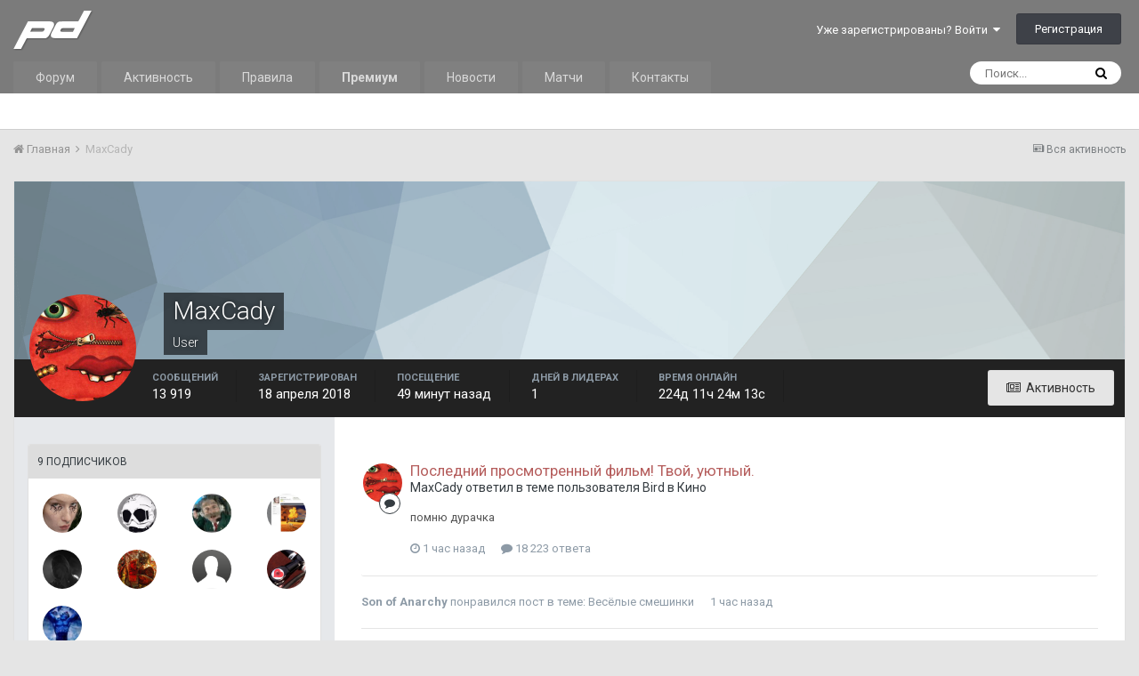

--- FILE ---
content_type: text/html;charset=UTF-8
request_url: https://prodota.ru/forum/profile/208020/
body_size: 17118
content:
<!DOCTYPE html><html lang="ru-RU" dir="ltr"><head><title>MaxCady - ProDota.ru</title>
		
			<!-- Global site tag (gtag.js) - Google Analytics -->
<script async src="https://www.googletagmanager.com/gtag/js?id=UA-4566205-1"></script>
<script>
  window.dataLayer = window.dataLayer || [];
  function gtag(){dataLayer.push(arguments);}
  gtag('js', new Date());

  gtag('config', 'UA-4566205-1');
</script>

<!-- Yandex.Metrika counter -->
<script type="text/javascript" >
   (function(m,e,t,r,i,k,a){m[i]=m[i]||function(){(m[i].a=m[i].a||[]).push(arguments)};
   m[i].l=1*new Date();k=e.createElement(t),a=e.getElementsByTagName(t)[0],k.async=1,k.src=r,a.parentNode.insertBefore(k,a)})
   (window, document, "script", "https://mc.yandex.ru/metrika/tag.js", "ym");

   ym(53962108, "init", {
        clickmap:true,
        trackLinks:true,
        accurateTrackBounce:true
   });
</script>
<noscript><div><img src="https://mc.yandex.ru/watch/53962108" style="position:absolute; left:-9999px;" alt="" /></div></noscript>
<!-- /Yandex.Metrika counter -->
		
		<!--[if lt IE 9]>
			<link rel="stylesheet" type="text/css" href="https://prodota.ru/forum/uploads/css_built_2/5e61784858ad3c11f00b5706d12afe52_ie8.css.2c8d637972b77f4919cabcc9110237ec.css">
		    <script src="//prodota.ru/forum/applications/core/interface/html5shiv/html5shiv.js"></script>
		<![endif]-->
		
<meta charset="utf-8">

	<meta name="viewport" content="width=device-width, initial-scale=1">


	
	


	<meta name="twitter:card" content="summary" />



	
		
			
				<meta property="og:site_name" content="ProDota.ru">
			
		
	

	
		
			
				<meta property="og:locale" content="ru_RU">
			
		
	


	
		<link rel="canonical" href="https://prodota.ru/forum/profile/208020/" />
	




<link rel="manifest" href="https://prodota.ru/forum/manifest.webmanifest/">
<meta name="msapplication-config" content="https://prodota.ru/forum/browserconfig.xml/">
<meta name="msapplication-starturl" content="/">
<meta name="application-name" content="ProDota.ru">
<meta name="apple-mobile-web-app-title" content="ProDota.ru">

	<meta name="theme-color" content="#7b7b7b">






		


	
		<link href="https://fonts.googleapis.com/css?family=Roboto:300,300i,400,400i,700,700i" rel="stylesheet" referrerpolicy="origin">
	



	<link rel="stylesheet" href="https://prodota.ru/forum/uploads/css_built_2/341e4a57816af3ba440d891ca87450ff_framework.css.854b72ea4b1a5953f2cfcf6d9e720771.css?v=63cdc684c9" media="all">

	<link rel="stylesheet" href="https://prodota.ru/forum/uploads/css_built_2/05e81b71abe4f22d6eb8d1a929494829_responsive.css.c225f9b1378fd360b707f2d684f0b5f8.css?v=63cdc684c9" media="all">

	<link rel="stylesheet" href="https://prodota.ru/forum/uploads/css_built_2/20446cf2d164adcc029377cb04d43d17_flags.css.bc9662f77ce10e3170c423c743990fe8.css?v=63cdc684c9" media="all">

	<link rel="stylesheet" href="https://prodota.ru/forum/uploads/css_built_2/8e25b596c95ca506b2d440b9e2e64958_threadstarter.css.3c00885e63fa8a6d28993b3312703ecc.css?v=63cdc684c9" media="all">

	<link rel="stylesheet" href="https://prodota.ru/forum/uploads/css_built_2/f59f3cf4555e3fe151ff0b789f176e3e_threadstarter.css.5b683d3f8de272892697f803de1eb3be.css?v=63cdc684c9" media="all">

	<link rel="stylesheet" href="https://prodota.ru/forum/uploads/css_built_2/63d9f934d2c2538c65fe167e1aae60b3_threadstartertmdb.css.91d75b9458cc058b8a0874258ab64c27.css?v=63cdc684c9" media="all">

	<link rel="stylesheet" href="https://prodota.ru/forum/uploads/css_built_2/90eb5adf50a8c640f633d47fd7eb1778_core.css.11c19a41d7138aebc51a08ba4b017d1c.css?v=63cdc684c9" media="all">

	<link rel="stylesheet" href="https://prodota.ru/forum/uploads/css_built_2/5a0da001ccc2200dc5625c3f3934497d_core_responsive.css.0798533b7ccae8699ef8bf720794232c.css?v=63cdc684c9" media="all">

	<link rel="stylesheet" href="https://prodota.ru/forum/uploads/css_built_2/ffdbd8340d5c38a97b780eeb2549bc3f_profiles.css.6ef2fa3c78b06f226654154e56a6d96d.css?v=63cdc684c9" media="all">

	<link rel="stylesheet" href="https://prodota.ru/forum/uploads/css_built_2/f2ef08fd7eaff94a9763df0d2e2aaa1f_streams.css.7c1f0a1d17d51329f5962aafdc5d0fad.css?v=63cdc684c9" media="all">

	<link rel="stylesheet" href="https://prodota.ru/forum/uploads/css_built_2/9be4fe0d9dd3ee2160f368f53374cd3f_leaderboard.css.919d8df387fb2ab83312598d32d59ccd.css?v=63cdc684c9" media="all">

	<link rel="stylesheet" href="https://prodota.ru/forum/uploads/css_built_2/125515e1b6f230e3adf3a20c594b0cea_profiles_responsive.css.9aaea47e6bda5a0231b96f5f62a45c30.css?v=63cdc684c9" media="all">




<link rel="stylesheet" href="https://prodota.ru/forum/uploads/css_built_2/258adbb6e4f3e83cd3b355f84e3fa002_custom.css.4809464e00351ff388b2508af377bfd3.css?v=63cdc684c9" media="all">



		
		

	</head><body class="ipsApp ipsApp_front ipsJS_none ipsClearfix" data-controller="core.front.core.app,plugins.minimizequote"  data-message=""  data-pageapp="core" data-pagelocation="front" data-pagemodule="members" data-pagecontroller="profile" data-pageid="208020" >

<style>
	
#ebsGlobalMessage_dismiss a {
	color: #556b45;
}

.ebsGlobalMessage_custom {
	background-color: #dbe2c9;
	color: #556b45;
}
.ebsGlobalMessage_custom p::before {
	content: '\';
}
</style>



















<a href="#elContent" class="ipsHide" title="Перейти к основной публикации" accesskey="m">Перейти к публикации</a>
		<div id="ipsLayout_header" class="ipsClearfix">
			





			
<ul id='elMobileNav' class='ipsList_inline ipsResponsive_hideDesktop ipsResponsive_block' data-controller='core.front.core.mobileNav'>
	
		
			<li id='elMobileBreadcrumb'>
				<a href='https://prodota.ru/forum/'>
					<span>Главная</span>
				</a>
			</li>
		
	
  	
		<li class='ipsJS_show'>
			<a href='https://prodota.ru/forum/search/'><i class='fa fa-search'></i></a>
		</li>
	
	
	<li >
		<a data-action="defaultStream" class='ipsType_light'  href='https://prodota.ru/forum/discover/'><i class='icon-newspaper'></i></a>
	</li>

	
    <li class='cNotifications cUserNav_icon'>
      <a href='#elMobNotifications_menu' id='elMobNotifications' data-ipsMenu data-ipsMenu-menuID='elFullNotifications_menu' data-ipsMenu-closeOnClick='false'>
        <i class='fa fa-bell'></i> <span class='ipsNotificationCount ipsHide' data-notificationType='notify'></span>
      </a>
    </li>
  
  
	<li data-ipsDrawer data-ipsDrawer-drawerElem='#elMobileDrawer'>
		<a href='#'>
			
			
				
			
			
			
			<i class='fa fa-navicon'></i>
		</a>
	</li>
</ul>
			<header><div class="ipsLayout_container">
					


<a href='/forum' id='elLogo' accesskey='1' class="ipsResponsive_hideDesktop ipsResponsive_hideTablet"><img src="https://prodota.ru/forum/public/style_images/Prodota_Images/logo.png" alt='ProDota.ru'></a>
<a href='/' id='elLogo' accesskey='1' class="ipsResponsive_hidePhone"><img src="https://prodota.ru/forum/public/style_images/Prodota_Images/logo.png" alt='ProDota.ru'></a>

					

	<ul id="elUserNav" class="ipsList_inline cSignedOut ipsClearfix ipsResponsive_hidePhone ipsResponsive_block">
		
		
	


	<li class='cUserNav_icon ipsHide' id='elCart_container'></li>
	<li class='elUserNav_sep ipsHide' id='elCart_sep'></li>

<li id="elSignInLink">
			<a href="https://prodota.ru/forum/login/" data-ipsmenu-closeonclick="false" data-ipsmenu id="elUserSignIn">
				Уже зарегистрированы? Войти  <i class="fa fa-caret-down"></i>
			</a>
			
<div id='elUserSignIn_menu' class='ipsMenu ipsMenu_auto ipsHide'>
	<form accept-charset='utf-8' method='post' action='https://prodota.ru/forum/login/' data-controller="core.global.core.login">
		<input type="hidden" name="csrfKey" value="3f33bc08f0dbf32654e8f1ad94215f32">
		<input type="hidden" name="ref" value="aHR0cHM6Ly9wcm9kb3RhLnJ1L2ZvcnVtL3Byb2ZpbGUvMjA4MDIwLw==">
		<div data-role="loginForm">
			
			
			
				<div class='ipsColumns ipsColumns_noSpacing'>
					<div class='ipsColumn ipsColumn_wide' id='elUserSignIn_internal'>
						
<div class="ipsPad ipsForm ipsForm_vertical">
	<h4 class="ipsType_sectionHead">Войти</h4>
	<br><br>
	<ul class='ipsList_reset'>
		<li class="ipsFieldRow ipsFieldRow_noLabel ipsFieldRow_fullWidth">
			
			
				<input type="text" placeholder="Имя пользователя или email-адрес" name="auth" autocomplete="email">
			
		</li>
		<li class="ipsFieldRow ipsFieldRow_noLabel ipsFieldRow_fullWidth">
			<input type="password" placeholder="Пароль" name="password" autocomplete="current-password">
		</li>
		<li class="ipsFieldRow ipsFieldRow_checkbox ipsClearfix">
			<span class="ipsCustomInput">
				<input type="checkbox" name="remember_me" id="remember_me_checkbox" value="1" checked aria-checked="true">
				<span></span>
			</span>
			<div class="ipsFieldRow_content">
				<label class="ipsFieldRow_label" for="remember_me_checkbox">Запомнить меня</label>
				<span class="ipsFieldRow_desc">Не рекомендуется на общедоступных компьютерах</span>
			</div>
		</li>
		
		<li class="ipsFieldRow ipsFieldRow_fullWidth">
			<br>
			<button type="submit" name="_processLogin" value="usernamepassword" class="ipsButton ipsButton_primary ipsButton_small" id="elSignIn_submit">Войти</button>
			
				<br>
				<p class="ipsType_right ipsType_small">
					
						<a href='https://prodota.ru/forum/lostpassword/' data-ipsDialog data-ipsDialog-title='Забыли пароль?'>
					
					Забыли пароль?</a>
				</p>
			
		</li>
	</ul>
</div>
					</div>
					<div class='ipsColumn ipsColumn_wide'>
						<div class='ipsPad' id='elUserSignIn_external'>
							<div class='ipsAreaBackground_light ipsPad_half'>
								
								
									<div class='ipsPad_half ipsType_center'>
										

<button type="submit" name="_processLogin" value="11" class='ipsButton ipsButton_verySmall ipsButton_fullWidth ipsSocial ' style="background-color: #171a21">
	
		<span class='ipsSocial_icon'>
			
				<i class='fa fa-steam'></i>
			
		</span>
		<span class='ipsSocial_text'>Sign in with Steam</span>
	
</button>
									</div>
								
							</div>
						</div>
                      <p style="color: red">ВАЖНО! Если у Вас на старой версии Логин и <b>Ник</b>, который отображался, были разными, то теперь нужно логиниться именно по <b>Нику</b>.</p>
					</div>
				</div>
			
		</div>
	</form>
</div>
		</li>
		
			<li>
				
					<a href="https://prodota.ru/forum/register/" data-ipsdialog data-ipsdialog-size="narrow" data-ipsdialog-title="Регистрация"  id="elRegisterButton" class="ipsButton ipsButton_normal ipsButton_primary">Регистрация</a>
				
			</li>
		
	</ul>

				</div>
			</header>
			

	<nav data-controller='core.front.core.navBar' class=''>
		<div class='ipsNavBar_primary ipsLayout_container  ipsClearfix'>
			

	<div id="elSearchWrapper" class="ipsPos_right">
		<div id='elSearch' class='' data-controller='core.front.core.quickSearch'>
			<form accept-charset='utf-8' action='//prodota.ru/forum/search/?do=quicksearch' method='post'>
				<input type='search' id='elSearchField' placeholder='Поиск...' name='q' autocomplete='off'>
				<button class='cSearchSubmit' type="submit"><i class="fa fa-search"></i></button>
				<div id="elSearchExpanded">
					<div class="ipsMenu_title">
						Поиск в
					</div>
					<ul class="ipsSideMenu_list ipsSideMenu_withRadios ipsSideMenu_small ipsType_normal" data-ipsSideMenu data-ipsSideMenu-type="radio" data-ipsSideMenu-responsive="false" data-role="searchContexts">
						<li>
							<span class='ipsSideMenu_item ipsSideMenu_itemActive' data-ipsMenuValue='all'>
								<input type="radio" name="type" value="all" checked id="elQuickSearchRadio_type_all">
								<label for='elQuickSearchRadio_type_all' id='elQuickSearchRadio_type_all_label'>Везде</label>
							</span>
						</li>
						
						
							<li>
								<span class='ipsSideMenu_item' data-ipsMenuValue='core_statuses_status'>
									<input type="radio" name="type" value="core_statuses_status" id="elQuickSearchRadio_type_core_statuses_status">
									<label for='elQuickSearchRadio_type_core_statuses_status' id='elQuickSearchRadio_type_core_statuses_status_label'>Статусы</label>
								</span>
							</li>
						
						
						<li data-role="showMoreSearchContexts">
							<span class='ipsSideMenu_item' data-action="showMoreSearchContexts" data-exclude="core_statuses_status">
								Дополнительно...
							</span>
						</li>
					</ul>
					<div class="ipsMenu_title">
						Искать результаты, содержащие...
					</div>
					<ul class='ipsSideMenu_list ipsSideMenu_withRadios ipsSideMenu_small ipsType_normal' role="radiogroup" data-ipsSideMenu data-ipsSideMenu-type="radio" data-ipsSideMenu-responsive="false" data-filterType='andOr'>
						
							<li>
								<span class='ipsSideMenu_item ipsSideMenu_itemActive' data-ipsMenuValue='and'>
									<input type="radio" name="search_and_or" value="and" checked id="elRadio_andOr_and">
									<label for='elRadio_andOr_and' id='elField_andOr_label_and'><em>Все</em> слова из моего запроса</label>
								</span>
							</li>
						
							<li>
								<span class='ipsSideMenu_item ' data-ipsMenuValue='or'>
									<input type="radio" name="search_and_or" value="or"  id="elRadio_andOr_or">
									<label for='elRadio_andOr_or' id='elField_andOr_label_or'><em>Любое</em> слово из моего запроса</label>
								</span>
							</li>
						
					</ul>
					<div class="ipsMenu_title">
						Искать результаты в...
					</div>
					<ul class='ipsSideMenu_list ipsSideMenu_withRadios ipsSideMenu_small ipsType_normal' role="radiogroup" data-ipsSideMenu data-ipsSideMenu-type="radio" data-ipsSideMenu-responsive="false" data-filterType='searchIn'>
						<li>
							<span class='ipsSideMenu_item ipsSideMenu_itemActive' data-ipsMenuValue='all'>
								<input type="radio" name="search_in" value="all" checked id="elRadio_searchIn_and">
								<label for='elRadio_searchIn_and' id='elField_searchIn_label_all'>Заголовках и содержании</label>
							</span>
						</li>
						<li>
							<span class='ipsSideMenu_item' data-ipsMenuValue='titles'>
								<input type="radio" name="search_in" value="titles" id="elRadio_searchIn_titles">
								<label for='elRadio_searchIn_titles' id='elField_searchIn_label_titles'>Только в заголовках</label>
							</span>
						</li>
					</ul>
				</div>
			</form>
		</div>
	</div>

			<ul data-role="primaryNavBar" class='ipsResponsive_showDesktop ipsResponsive_block'>
				


	
		
		
		<li  id='elNavSecondary_1' data-role="navBarItem" data-navApp="core" data-navExt="CustomItem">
			
			
				<a href="https://prodota.ru/forum/"  data-navItem-id="1" >
					Форум
				</a>
			
			
				<ul class='ipsNavBar_secondary ipsHide' data-role='secondaryNavBar'>
					


	
	

	
	

	
		
		
		<li  id='elNavSecondary_12' data-role="navBarItem" data-navApp="core" data-navExt="StaffDirectory">
			
			
				<a href="https://prodota.ru/forum/staff/"  data-navItem-id="12" >
					Администрация
				</a>
			
			
		</li>
	
	

	
		
		
		<li  id='elNavSecondary_13' data-role="navBarItem" data-navApp="core" data-navExt="OnlineUsers">
			
			
				<a href="https://prodota.ru/forum/online/"  data-navItem-id="13" >
					Пользователи онлайн
				</a>
			
			
		</li>
	
	

	
		
		
		<li  id='elNavSecondary_14' data-role="navBarItem" data-navApp="core" data-navExt="Leaderboard">
			
			
				<a href="https://prodota.ru/forum/leaderboard/"  data-navItem-id="14" >
					Таблица лидеров
				</a>
			
			
		</li>
	
	

					<li class='ipsHide' id='elNavigationMore_1' data-role='navMore'>
						<a href='#' data-ipsMenu data-ipsMenu-appendTo='#elNavigationMore_1' id='elNavigationMore_1_dropdown'>Больше <i class='fa fa-caret-down'></i></a>
						<ul class='ipsHide ipsMenu ipsMenu_auto' id='elNavigationMore_1_dropdown_menu' data-role='moreDropdown'></ul>
					</li>
				</ul>
			
		</li>
	
	

	
		
		
		<li  id='elNavSecondary_2' data-role="navBarItem" data-navApp="core" data-navExt="CustomItem">
			
			
				<a href="https://prodota.ru/forum/discover/"  data-navItem-id="2" >
					Активность
				</a>
			
			
				<ul class='ipsNavBar_secondary ipsHide' data-role='secondaryNavBar'>
					


	
		
		
		<li  id='elNavSecondary_4' data-role="navBarItem" data-navApp="core" data-navExt="AllActivity">
			
			
				<a href="https://prodota.ru/forum/discover/"  data-navItem-id="4" >
					Вся активность
				</a>
			
			
		</li>
	
	

	
	

	
	

	
	

	
		
		
		<li  id='elNavSecondary_8' data-role="navBarItem" data-navApp="core" data-navExt="Search">
			
			
				<a href="https://prodota.ru/forum/search/"  data-navItem-id="8" >
					Поиск
				</a>
			
			
		</li>
	
	

	
	

					<li class='ipsHide' id='elNavigationMore_2' data-role='navMore'>
						<a href='#' data-ipsMenu data-ipsMenu-appendTo='#elNavigationMore_2' id='elNavigationMore_2_dropdown'>Больше <i class='fa fa-caret-down'></i></a>
						<ul class='ipsHide ipsMenu ipsMenu_auto' id='elNavigationMore_2_dropdown_menu' data-role='moreDropdown'></ul>
					</li>
				</ul>
			
		</li>
	
	

	
		
		
		<li  id='elNavSecondary_16' data-role="navBarItem" data-navApp="core" data-navExt="CustomItem">
			
			
				<a href="https://prodota.ru/prodota_rules.html" target='_blank' rel="noopener" data-navItem-id="16" >
					Правила
				</a>
			
			
		</li>
	
	

	
		
		
		<li  id='elNavSecondary_17' data-role="navBarItem" data-navApp="core" data-navExt="CustomItem">
			
			
				<a href="https://prodota.ru/forum/subscriptions/"  data-navItem-id="17" >
					<strong>Премиум</strong>
				</a>
			
			
		</li>
	
	

	
		
		
		<li  id='elNavSecondary_18' data-role="navBarItem" data-navApp="core" data-navExt="CustomItem">
			
			
				<a href="https://prodota.ru/news/" target='_blank' rel="noopener" data-navItem-id="18" >
					Новости
				</a>
			
			
		</li>
	
	

	
		
		
		<li  id='elNavSecondary_19' data-role="navBarItem" data-navApp="core" data-navExt="CustomItem">
			
			
				<a href="https://prodota.ru/game/" target='_blank' rel="noopener" data-navItem-id="19" >
					Матчи
				</a>
			
			
		</li>
	
	

	
	

	
		
		
		<li  id='elNavSecondary_21' data-role="navBarItem" data-navApp="core" data-navExt="CustomItem">
			
			
				<a href="https://prodota.ru/prodota_contacts.html" target='_blank' rel="noopener" data-navItem-id="21" >
					Контакты
				</a>
			
			
		</li>
	
	

				<li class='ipsHide' id='elNavigationMore' data-role='navMore'>
					<a href='#' data-ipsMenu data-ipsMenu-appendTo='#elNavigationMore' id='elNavigationMore_dropdown'>Больше</a>
					<ul class='ipsNavBar_secondary ipsHide' data-role='secondaryNavBar'>
						<li class='ipsHide' id='elNavigationMore_more' data-role='navMore'>
							<a href='#' data-ipsMenu data-ipsMenu-appendTo='#elNavigationMore_more' id='elNavigationMore_more_dropdown'>Больше <i class='fa fa-caret-down'></i></a>
							<ul class='ipsHide ipsMenu ipsMenu_auto' id='elNavigationMore_more_dropdown_menu' data-role='moreDropdown'></ul>
						</li>
					</ul>
				</li>
			</ul>
		</div>
	</nav>

		</div>
		<main id="ipsLayout_body" class="ipsLayout_container"><div id="ipsLayout_contentArea">
				<div id="ipsLayout_contentWrapper">
					
<nav class='ipsBreadcrumb ipsBreadcrumb_top ipsFaded_withHover'>
	

	<ul class='ipsList_inline ipsPos_right'>
		
		<li >
			<a data-action="defaultStream" class='ipsType_light '  href='https://prodota.ru/forum/discover/'><i class='icon-newspaper'></i> <span>Вся активность</span></a>
		</li>
		
	</ul>

	<ul data-role="breadcrumbList">
		<li>
			<a title="Главная" href='https://prodota.ru/forum/'>
				<span><i class='fa fa-home'></i> Главная <i class='fa fa-angle-right'></i></span>
			</a>
		</li>
		
		
			<li>
				
					<a href='https://prodota.ru/forum/profile/208020/'>
						<span>MaxCady </span>
					</a>
				
			</li>
		
	</ul>
</nav>
					
					<div id="ipsLayout_mainArea">
						<a id="elContent"></a>
						
						
						
						

	




						

<!-- When altering this template be sure to also check for similar in the hovercard -->
<div data-controller='core.front.profile.main' class='ipsBox'>
	

<header data-role="profileHeader"><div class="ipsPageHead_special " id="elProfileHeader" data-controller="core.global.core.coverPhoto" data-url="https://prodota.ru/forum/profile/208020/?csrfKey=3f33bc08f0dbf32654e8f1ad94215f32" data-coveroffset="0">
		
			<div class="ipsCoverPhoto_container" style="background-color: hsl(199, 100%, 80% )">
				<img src="https://prodota.ru/forum/uploads/set_resources_2/84c1e40ea0e759e3f1505eb1788ddf3c_pattern.png" class="ipsCoverPhoto_photo" data-action="toggleCoverPhoto" alt="">
</div>
		
		
		<div class="ipsColumns ipsColumns_collapsePhone" data-hideoncoveredit>
			<div class="ipsColumn ipsColumn_fixed ipsColumn_narrow ipsPos_center" id="elProfilePhoto">
				
					<a href="https://prodota.ru/forum/uploads/monthly_2023_09/f8645a31174df2c3fc4bff043a1843b2.jpeg.ffd03f39d6f2d81038bb2b9a4fb567b1.jpeg" data-ipslightbox class="ipsUserPhoto ipsUserPhoto_xlarge">					
						<img src="https://prodota.ru/forum/uploads/monthly_2023_09/f8645a31174df2c3fc4bff043a1843b2.thumb.jpeg.f6c75259c145c76cdb46f754e04ce5ea.jpeg" alt=""></a>
				
				
			</div>
			<div class="ipsColumn ipsColumn_fluid">
				<div class="ipsPos_left ipsPad cProfileHeader_name ipsType_normal">
					<h1 class="ipsType_reset ipsPageHead_barText">
						MaxCady

						
                        
					</h1>
					<span>
						<span class="ipsPageHead_barText">User</span>
					</span>
				</div>
				
					<ul class="ipsList_inline ipsPad ipsResponsive_hidePhone ipsResponsive_block ipsPos_left">
						
							<li>

<div data-followApp='core' data-followArea='member' data-followID='208020'  data-controller='core.front.core.followButton'>
	
		

	
</div></li>
						
						
					</ul>
				
			</div>
		</div>
	</div>

	<div class="ipsGrid ipsAreaBackground ipsPad ipsResponsive_showPhone ipsResponsive_block">
		
		
		

		
		
		<div data-role="switchView" class="ipsGrid_span12">
			<div data-action="goToProfile" data-type="phone" class="ipsHide">
				<a href="https://prodota.ru/forum/profile/208020/" class="ipsButton ipsButton_light ipsButton_small ipsButton_fullWidth" title="Профиль MaxCady"><i class="fa fa-user"></i></a>
			</div>
			<div data-action="browseContent" data-type="phone" class="">
				<a href="https://prodota.ru/forum/profile/208020/content/" class="ipsButton ipsButton_alternate ipsButton_small ipsButton_fullWidth" title="Публикации MaxCady"><i class="fa fa-newspaper-o"></i></a>
			</div>
		</div>
	</div>

	<div id="elProfileStats" class="ipsClearfix">
		<div data-role="switchView" class="ipsResponsive_hidePhone ipsResponsive_block">
			<a href="https://prodota.ru/forum/profile/208020/" class="ipsButton ipsButton_veryLight ipsButton_medium ipsPos_right ipsHide" data-action="goToProfile" data-type="full" title="Профиль MaxCady"><i class="fa fa-user"></i> <span class="ipsResponsive_showDesktop ipsResponsive_inline"> Просмотреть профиль</span></a>
			<a href="https://prodota.ru/forum/profile/208020/content/" class="ipsButton ipsButton_light ipsButton_medium ipsPos_right " data-action="browseContent" data-type="full" title="Публикации MaxCady"><i class="fa fa-newspaper-o"></i> <span class="ipsResponsive_showDesktop ipsResponsive_inline"> Активность</span></a>
		</div>
		<ul class="ipsList_inline ipsPos_left">
<li>
				<h4 class="ipsType_minorHeading">Сообщений</h4>
				13 919
			</li>
			<li>
				<h4 class="ipsType_minorHeading">Зарегистрирован</h4>
				<time datetime='2018-04-18T06:25:53Z' title='18.04.2018 06:25 ' data-short='7 г'>18 апреля 2018</time>
			</li>
            
			<li>
				<h4 class="ipsType_minorHeading">Посещение</h4>
				<span>
					
                    <time datetime='2026-01-20T20:12:30Z' title='20.01.2026 20:12 ' data-short='49 мин'>49 минут назад</time>
				</span>
			</li>
            
			
			<li>
				<h4 class="ipsType_minorHeading">Дней в лидерах</h4>
				<span data-ipstooltip title="Количество раз, когда публикации MaxCady стали наиболее понравившимися за день">1</span>
			</li>
			
		
	

	
	
		<li>
			<h4 class="ipsType_minorHeading">
				Время онлайн
			</h4>
			<span>
				224д 11ч 24м 13с 
			</span>
		</li>
	

</ul>
</div>
</header>

	<div data-role="profileContent">

		<div class='ipsColumns ipsColumns_noSpacing ipsColumns_collapseTablet' data-controller="core.front.profile.body">
			<div class='ipsColumn ipsColumn_fixed ipsColumn_veryWide ipsAreaBackground' id='elProfileInfoColumn'>
				<div class='ipsPad'>
					
					
					
					
                        
                    
					
						<div class='ipsWidget ipsWidget_vertical cProfileSidebarBlock ipsBox ipsSpacer_bottom' id='elFollowers' data-feedID='member-208020' data-controller='core.front.profile.followers'>
							

<h2 class='ipsWidget_title ipsType_reset'>
	
	9 подписчиков
</h2>
<div class='ipsWidget_inner'>
	
		<ul class='ipsGrid ipsSpacer_top'>
			
				
					<li class='ipsGrid_span3 ipsType_center ' data-ipsTooltip title='ублюдок'>


	<a href="https://prodota.ru/forum/profile/152494/"  class="ipsUserPhoto ipsUserPhoto_mini" title="Перейти в профиль ублюдок">
		<img src='https://prodota.ru/forum/uploads/monthly_2022_03/5EtXrVfgyV8.thumb.jpg.4a6b39456f588e4f59b7858c1f8d6556.jpg' alt='ублюдок'>
	</a>
</li>
				
			
				
					<li class='ipsGrid_span3 ipsType_center ' data-ipsTooltip title='phosphorique'>


	<a href="https://prodota.ru/forum/profile/190714/"  class="ipsUserPhoto ipsUserPhoto_mini" title="Перейти в профиль phosphorique">
		<img src='https://prodota.ru/forum/uploads/monthly_2025_05/Dv9tYKZ0fBg.thumb.jpg.d68abf060ed203f5213052427d67a7c5.jpg' alt='phosphorique'>
	</a>
</li>
				
			
				
					<li class='ipsGrid_span3 ipsType_center ' data-ipsTooltip title='guglog'>


	<a href="https://prodota.ru/forum/profile/55397/"  class="ipsUserPhoto ipsUserPhoto_mini" title="Перейти в профиль guglog">
		<img src='https://prodota.ru/forum/uploads/profile/photo-thumb-55397.jpg' alt='guglog'>
	</a>
</li>
				
			
				
					<li class='ipsGrid_span3 ipsType_center ' data-ipsTooltip title='VESTNIK'>


	<a href="https://prodota.ru/forum/profile/197427/"  class="ipsUserPhoto ipsUserPhoto_mini" title="Перейти в профиль VESTNIK">
		<img src='https://prodota.ru/forum/uploads/monthly_2021_11/Kwbt5nwLJ5I.thumb.jpg.63d2e446b9c862ca9987743564568361.jpg' alt='VESTNIK'>
	</a>
</li>
				
			
				
					<li class='ipsGrid_span3 ipsType_center ' data-ipsTooltip title='LLeum'>


	<a href="https://prodota.ru/forum/profile/125847/"  class="ipsUserPhoto ipsUserPhoto_mini" title="Перейти в профиль LLeum">
		<img src='https://prodota.ru/forum/uploads/monthly_2023_08/Mgla-2.thumb.jpg.96a0a4d651082172d69a87fcb9b6490c.jpg' alt='LLeum'>
	</a>
</li>
				
			
				
					<li class='ipsGrid_span3 ipsType_center ' data-ipsTooltip title='KrAeVeDa'>


	<a href="https://prodota.ru/forum/profile/49218/"  class="ipsUserPhoto ipsUserPhoto_mini" title="Перейти в профиль KrAeVeDa">
		<img src='https://prodota.ru/forum/uploads/monthly_2019_12/1.thumb.jpg.e72dfc4516f4f5c8e6016c6433f3fe99.jpg' alt='KrAeVeDa'>
	</a>
</li>
				
			
				
					<li class='ipsGrid_span3 ipsType_center ' data-ipsTooltip title='romualdas'>


	<a href="https://prodota.ru/forum/profile/80266/"  class="ipsUserPhoto ipsUserPhoto_mini" title="Перейти в профиль romualdas">
		<img src='https://prodota.ru/forum/uploads/set_resources_2/84c1e40ea0e759e3f1505eb1788ddf3c_default_photo.png' alt='romualdas'>
	</a>
</li>
				
			
				
					<li class='ipsGrid_span3 ipsType_center ' data-ipsTooltip title='larryokiff'>


	<a href="https://prodota.ru/forum/profile/39360/"  class="ipsUserPhoto ipsUserPhoto_mini" title="Перейти в профиль larryokiff">
		<img src='https://prodota.ru/forum/uploads/monthly_2024_11/nJYSe-lSK7A.thumb.jpg.1b086dee50e063e65beb31d1161e4c57.jpg' alt='larryokiff'>
	</a>
</li>
				
			
				
					<li class='ipsGrid_span3 ipsType_center ' data-ipsTooltip title='solmir-'>


	<a href="https://prodota.ru/forum/profile/8663/"  class="ipsUserPhoto ipsUserPhoto_mini" title="Перейти в профиль solmir-">
		<img src='https://prodota.ru/forum/uploads/profile/photo-thumb-8663.jpg' alt='solmir-'>
	</a>
</li>
				
			
		</ul>
	
</div>

						</div>
	 				
	 				
						<div class='ipsWidget ipsWidget_vertical cProfileSidebarBlock ipsBox ipsSpacer_bottom' data-location='defaultFields'>
							<h2 class='ipsWidget_title ipsType_reset'>О MaxCady</h2>
							<div class='ipsWidget_inner ipsPad'>
								
								<ul class='ipsDataList ipsDataList_reducedSpacing cProfileFields'>
									
									
										<li class='ipsDataItem'>
											<span class='ipsDataItem_generic ipsDataItem_size3 ipsType_break'><strong>Звание</strong></span>
											<div class='ipsDataItem_generic ipsType_break'>
												
													Rare Flooder
													<br>
												
												<img src='https://prodota.ru/forum/uploads/pip_bs4.png' alt=''>
											</div>
										</li>
									
									
								</ul>
							</div>
						</div>
					
					
						
						<div class='ipsWidget ipsWidget_vertical cProfileSidebarBlock ipsBox ipsSpacer_bottom' data-location='customFields'>
							
                                <h2 class='ipsWidget_title ipsType_reset'>Profile Information</h2>
                            
                            <div class='ipsWidget_inner ipsPad'>
								<ul class='ipsDataList ipsDataList_reducedSpacing cProfileFields'>
									
									
										<li class='ipsDataItem ipsType_break'>
											
												<span class='ipsDataItem_generic ipsDataItem_size3 ipsType_break'><strong>Gender</strong></span>
												<div class='ipsDataItem_generic'><div class='ipsType_break ipsContained'>Not Telling</div></div>
											
										</li>
									
									
								</ul>
							</div>
						</div>
						
					
					
					
						<div class='ipsWidget ipsWidget_vertical cProfileSidebarBlock ipsBox ipsSpacer_bottom' data-controller='core.front.profile.toggleBlock'>
							


	
	<h2 class='ipsWidget_title ipsType_reset'>
		

		Посетители профиля
	</h2>
	<div class='ipsWidget_inner ipsPad'>
		<span class='ipsType_light'>
			19 303 просмотра профиля
		</span>
		
			<ul class='ipsDataList ipsDataList_reducedSpacing ipsSpacer_top'>
			
				<li class='ipsDataItem'>
					<div class='ipsType_center ipsDataItem_icon'>
						


	<a href="https://prodota.ru/forum/profile/80019/" data-ipsHover data-ipsHover-target="https://prodota.ru/forum/profile/80019/?do=hovercard" class="ipsUserPhoto ipsUserPhoto_tiny" title="Перейти в профиль eraction">
		<img src='https://prodota.ru/forum/uploads/monthly_2020_06/DgD2mIqU0AE58BE.thumb.jpg.c6e81d3277156d41c0d8019e11a7c420.jpg' alt='eraction'>
	</a>

					</div>
					<div class='ipsDataItem_main'>
						<h3 class='ipsDataItem_title'>

<a href='https://prodota.ru/forum/profile/80019/' data-ipsHover data-ipsHover-target='https://prodota.ru/forum/profile/80019/?do=hovercard&amp;referrer=https%253A%252F%252Fprodota.ru%252Fforum%252Fprofile%252F208020%252F' title="Перейти в профиль eraction" class="ipsType_break">eraction</a></h3>
						<p class='ipsDataItem_meta ipsType_light'><time datetime='2026-01-15T07:48:15Z' title='15.01.2026 07:48 ' data-short='5 дн'>В четверг в 07:48</time></p>
					</div>
				</li>
			
				<li class='ipsDataItem'>
					<div class='ipsType_center ipsDataItem_icon'>
						


	<a href="https://prodota.ru/forum/profile/56896/" data-ipsHover data-ipsHover-target="https://prodota.ru/forum/profile/56896/?do=hovercard" class="ipsUserPhoto ipsUserPhoto_tiny" title="Перейти в профиль Хазард">
		<img src='https://prodota.ru/forum/uploads/set_resources_2/84c1e40ea0e759e3f1505eb1788ddf3c_default_photo.png' alt='Хазард'>
	</a>

					</div>
					<div class='ipsDataItem_main'>
						<h3 class='ipsDataItem_title'>

<a href='https://prodota.ru/forum/profile/56896/' data-ipsHover data-ipsHover-target='https://prodota.ru/forum/profile/56896/?do=hovercard&amp;referrer=https%253A%252F%252Fprodota.ru%252Fforum%252Fprofile%252F208020%252F' title="Перейти в профиль Хазард" class="ipsType_break">Хазард</a></h3>
						<p class='ipsDataItem_meta ipsType_light'><time datetime='2026-01-05T02:48:15Z' title='05.01.2026 02:48 ' data-short='5 янв'>5 января</time></p>
					</div>
				</li>
			
				<li class='ipsDataItem'>
					<div class='ipsType_center ipsDataItem_icon'>
						


	<a href="https://prodota.ru/forum/profile/185011/" data-ipsHover data-ipsHover-target="https://prodota.ru/forum/profile/185011/?do=hovercard" class="ipsUserPhoto ipsUserPhoto_tiny" title="Перейти в профиль modernfootball">
		<img src='https://prodota.ru/forum/uploads/set_resources_2/84c1e40ea0e759e3f1505eb1788ddf3c_default_photo.png' alt='modernfootball'>
	</a>

					</div>
					<div class='ipsDataItem_main'>
						<h3 class='ipsDataItem_title'>

<a href='https://prodota.ru/forum/profile/185011/' data-ipsHover data-ipsHover-target='https://prodota.ru/forum/profile/185011/?do=hovercard&amp;referrer=https%253A%252F%252Fprodota.ru%252Fforum%252Fprofile%252F208020%252F' title="Перейти в профиль modernfootball" class="ipsType_break">modernfootball</a></h3>
						<p class='ipsDataItem_meta ipsType_light'><time datetime='2025-12-14T18:58:03Z' title='14.12.2025 18:58 ' data-short='14 дек'>14 декабря 2025</time></p>
					</div>
				</li>
			
				<li class='ipsDataItem'>
					<div class='ipsType_center ipsDataItem_icon'>
						


	<a href="https://prodota.ru/forum/profile/150594/" data-ipsHover data-ipsHover-target="https://prodota.ru/forum/profile/150594/?do=hovercard" class="ipsUserPhoto ipsUserPhoto_tiny" title="Перейти в профиль AsYouWish">
		<img src='https://prodota.ru/forum/uploads/monthly_2024_03/photo_2024-03-11_02-18-46.thumb.jpg.2ce775ee128cb95c37e41b77657df6b0.jpg' alt='AsYouWish'>
	</a>

					</div>
					<div class='ipsDataItem_main'>
						<h3 class='ipsDataItem_title'>

<a href='https://prodota.ru/forum/profile/150594/' data-ipsHover data-ipsHover-target='https://prodota.ru/forum/profile/150594/?do=hovercard&amp;referrer=https%253A%252F%252Fprodota.ru%252Fforum%252Fprofile%252F208020%252F' title="Перейти в профиль AsYouWish" class="ipsType_break">AsYouWish</a></h3>
						<p class='ipsDataItem_meta ipsType_light'><time datetime='2025-12-09T17:54:01Z' title='09.12.2025 17:54 ' data-short='9 дек'>9 декабря 2025</time></p>
					</div>
				</li>
			
				<li class='ipsDataItem'>
					<div class='ipsType_center ipsDataItem_icon'>
						


	<a href="https://prodota.ru/forum/profile/125847/" data-ipsHover data-ipsHover-target="https://prodota.ru/forum/profile/125847/?do=hovercard" class="ipsUserPhoto ipsUserPhoto_tiny" title="Перейти в профиль LLeum">
		<img src='https://prodota.ru/forum/uploads/monthly_2023_08/Mgla-2.thumb.jpg.96a0a4d651082172d69a87fcb9b6490c.jpg' alt='LLeum'>
	</a>

					</div>
					<div class='ipsDataItem_main'>
						<h3 class='ipsDataItem_title'>

<a href='https://prodota.ru/forum/profile/125847/' data-ipsHover data-ipsHover-target='https://prodota.ru/forum/profile/125847/?do=hovercard&amp;referrer=https%253A%252F%252Fprodota.ru%252Fforum%252Fprofile%252F208020%252F' title="Перейти в профиль LLeum" class="ipsType_break">LLeum</a></h3>
						<p class='ipsDataItem_meta ipsType_light'><time datetime='2025-11-22T15:28:15Z' title='22.11.2025 15:28 ' data-short='22 ноя'>22 ноября 2025</time></p>
					</div>
				</li>
			
				<li class='ipsDataItem'>
					<div class='ipsType_center ipsDataItem_icon'>
						


	<a href="https://prodota.ru/forum/profile/128179/" data-ipsHover data-ipsHover-target="https://prodota.ru/forum/profile/128179/?do=hovercard" class="ipsUserPhoto ipsUserPhoto_tiny" title="Перейти в профиль Бутусаф">
		<img src='https://prodota.ru/forum/uploads/monthly_2025_04/952929646_photo_2025-04-1803_15_05.thumb.jpeg.d7b28f9f0a42ef39b70eb1b79edbac49.jpeg' alt='Бутусаф'>
	</a>

					</div>
					<div class='ipsDataItem_main'>
						<h3 class='ipsDataItem_title'>

<a href='https://prodota.ru/forum/profile/128179/' data-ipsHover data-ipsHover-target='https://prodota.ru/forum/profile/128179/?do=hovercard&amp;referrer=https%253A%252F%252Fprodota.ru%252Fforum%252Fprofile%252F208020%252F' title="Перейти в профиль Бутусаф" class="ipsType_break">Бутусаф</a></h3>
						<p class='ipsDataItem_meta ipsType_light'><time datetime='2025-11-19T10:58:29Z' title='19.11.2025 10:58 ' data-short='19 ноя'>19 ноября 2025</time></p>
					</div>
				</li>
			
			</ul>
		
	</div>

		
						</div>
					
				</div>

			</div>
			<section class='ipsColumn ipsColumn_fluid'>
				

<div id='elProfileTabs_content' class='ipsTabs_panels ipsPad_double ipsAreaBackground_reset'>
	
		
			<div id="ipsTabs_elProfileTabs_elProfileTab_activity_panel" class='ipsTabs_panel ipsAreaBackground_reset'>
				
<div data-controller="core.front.statuses.statusFeed">
	
	
		<ol class='ipsStream ipsList_reset' data-role='activityStream' id='elProfileActivityOverview'>
			
				

<li class='ipsStreamItem ipsStreamItem_contentBlock ipsStreamItem_expanded ipsAreaBackground_reset ipsPad  ' data-role='activityItem' data-timestamp='1768938201'>
	<div class='ipsStreamItem_container ipsClearfix'>
		
			
			<div class='ipsStreamItem_header ipsPhotoPanel ipsPhotoPanel_mini'>
								
					<span class='ipsStreamItem_contentType' data-ipsTooltip title='Пост'><i class='fa fa-comment'></i></span>
				
				

	<a href="https://prodota.ru/forum/profile/208020/" data-ipsHover data-ipsHover-target="https://prodota.ru/forum/profile/208020/?do=hovercard" class="ipsUserPhoto ipsUserPhoto_mini" title="Перейти в профиль MaxCady">
		<img src='https://prodota.ru/forum/uploads/monthly_2023_09/f8645a31174df2c3fc4bff043a1843b2.thumb.jpeg.f6c75259c145c76cdb46f754e04ce5ea.jpeg' alt='MaxCady'>
	</a>

				<div class=''>
					
					<h2 class='ipsType_reset ipsStreamItem_title ipsContained_container ipsStreamItem_titleSmall'>
						
						
						<span class='ipsType_break ipsContained'>
							<a href='https://prodota.ru/forum/topic/214624/?do=findComment&amp;comment=28628874' data-linkType="link" data-searchable>Последний просмотренный фильм! Твой, уютный.</a>
						</span>
						
					</h2>
					
						<p class='ipsType_reset ipsStreamItem_status ipsType_blendLinks'>
							
<a href='https://prodota.ru/forum/profile/208020/' data-ipsHover data-ipsHover-target='https://prodota.ru/forum/profile/208020/?do=hovercard' title="Перейти в профиль MaxCady" class="ipsType_break">MaxCady</a> ответил в теме пользователя 
<a href='https://prodota.ru/forum/profile/63534/' data-ipsHover data-ipsHover-target='https://prodota.ru/forum/profile/63534/?do=hovercard' title="Перейти в профиль Bird" class="ipsType_break">Bird</a> в <a href='https://prodota.ru/forum/18/'>Кино</a>
						</p>
					
					
						
					
				</div>
			</div>
			
				<div class='ipsStreamItem_snippet ipsType_break'>
					
					 	

	<div class='ipsType_richText ipsContained ipsType_medium'>
		<div data-ipsTruncate data-ipsTruncate-type='remove' data-ipsTruncate-size='3 lines' data-ipsTruncate-watch='false'>
			помню дурачка
		</div>
	</div>

					
				</div>
				<ul class='ipsList_inline ipsStreamItem_meta'>
					<li class='ipsType_light ipsType_medium'>
						<a href='https://prodota.ru/forum/topic/214624/?do=findComment&amp;comment=28628874' class='ipsType_blendLinks'><i class='fa fa-clock-o'></i> <time datetime='2026-01-20T19:43:21Z' title='20.01.2026 19:43 ' data-short='1 час'>1 час назад</time></a>
					</li>
					
						<li class='ipsType_light ipsType_medium'>
							<a href='https://prodota.ru/forum/topic/214624/?do=findComment&amp;comment=28628874' class='ipsType_blendLinks'>
								
									<i class='fa fa-comment'></i> 18 223 ответа
								
							</a>
						</li>
					
					
					
				</ul>
			
		
	</div>
</li>
			
				
<li class='ipsStreamItem ipsStreamItem_expanded ipsStreamItem_actionBlock ipsAreaBackground_reset ipsPad' data-role="activityItem" data-timestamp='1768938030'>
	<div class='ipsStreamItem_container'>
		<div class='ipsStreamItem_action ipsType_blendLinks ipsType_light'>
			
			<strong>

<a href='https://prodota.ru/forum/profile/165226/' data-ipsHover data-ipsHover-target='https://prodota.ru/forum/profile/165226/?do=hovercard&amp;referrer=https%253A%252F%252Fprodota.ru%252Fforum%252Fprofile%252F208020%252F' title="Перейти в профиль Son of Anarchy" class="ipsType_break">Son of Anarchy</a></strong> понравился пост в теме: 
<a href='https://prodota.ru/forum/topic/219717/?do=findComment&amp;comment=28616311'>Весёлые смешинки</a> <span class='ipsType_light'><time datetime='2026-01-20T19:40:30Z' title='20.01.2026 19:40 ' data-short='1 час'>1 час назад</time></span>
		</div>
	</div>
</li>

			
				
<li class='ipsStreamItem ipsStreamItem_expanded ipsStreamItem_actionBlock ipsAreaBackground_reset ipsPad' data-role="activityItem" data-timestamp='1768936467'>
	<div class='ipsStreamItem_container'>
		<div class='ipsStreamItem_action ipsType_blendLinks ipsType_light'>
			
			<strong>

<a href='https://prodota.ru/forum/profile/208020/' data-ipsHover data-ipsHover-target='https://prodota.ru/forum/profile/208020/?do=hovercard&amp;referrer=https%253A%252F%252Fprodota.ru%252Fforum%252Fprofile%252F208020%252F' title="Перейти в профиль MaxCady" class="ipsType_break">MaxCady</a></strong> понравился пост в теме: 
<a href='https://prodota.ru/forum/topic/224209/?do=findComment&amp;comment=28623350'>Груз 200</a> <span class='ipsType_light'><time datetime='2026-01-20T19:14:27Z' title='20.01.2026 19:14 ' data-short='1 час'>1 час назад</time></span>
		</div>
	</div>
</li>

			
				

<li class='ipsStreamItem ipsStreamItem_contentBlock ipsStreamItem_expanded ipsAreaBackground_reset ipsPad  ' data-role='activityItem' data-timestamp='1768935569'>
	<div class='ipsStreamItem_container ipsClearfix'>
		
			
			<div class='ipsStreamItem_header ipsPhotoPanel ipsPhotoPanel_mini'>
								
					<span class='ipsStreamItem_contentType' data-ipsTooltip title='Пост'><i class='fa fa-comment'></i></span>
				
				

	<a href="https://prodota.ru/forum/profile/208020/" data-ipsHover data-ipsHover-target="https://prodota.ru/forum/profile/208020/?do=hovercard" class="ipsUserPhoto ipsUserPhoto_mini" title="Перейти в профиль MaxCady">
		<img src='https://prodota.ru/forum/uploads/monthly_2023_09/f8645a31174df2c3fc4bff043a1843b2.thumb.jpeg.f6c75259c145c76cdb46f754e04ce5ea.jpeg' alt='MaxCady'>
	</a>

				<div class=''>
					
					<h2 class='ipsType_reset ipsStreamItem_title ipsContained_container ipsStreamItem_titleSmall'>
						
						
						<span class='ipsType_break ipsContained'>
							<a href='https://prodota.ru/forum/topic/214624/?do=findComment&amp;comment=28628756' data-linkType="link" data-searchable>Последний просмотренный фильм! Твой, уютный.</a>
						</span>
						
					</h2>
					
						<p class='ipsType_reset ipsStreamItem_status ipsType_blendLinks'>
							
<a href='https://prodota.ru/forum/profile/208020/' data-ipsHover data-ipsHover-target='https://prodota.ru/forum/profile/208020/?do=hovercard' title="Перейти в профиль MaxCady" class="ipsType_break">MaxCady</a> ответил в теме пользователя 
<a href='https://prodota.ru/forum/profile/63534/' data-ipsHover data-ipsHover-target='https://prodota.ru/forum/profile/63534/?do=hovercard' title="Перейти в профиль Bird" class="ipsType_break">Bird</a> в <a href='https://prodota.ru/forum/18/'>Кино</a>
						</p>
					
					
						
					
				</div>
			</div>
			
				<div class='ipsStreamItem_snippet ipsType_break'>
					
					 	

	<div class='ipsType_richText ipsContained ipsType_medium'>
		<div data-ipsTruncate data-ipsTruncate-type='remove' data-ipsTruncate-size='3 lines' data-ipsTruncate-watch='false'>
			а может шиза чаки достигла пика и у него появилась новая личность?
		</div>
	</div>

					
				</div>
				<ul class='ipsList_inline ipsStreamItem_meta'>
					<li class='ipsType_light ipsType_medium'>
						<a href='https://prodota.ru/forum/topic/214624/?do=findComment&amp;comment=28628756' class='ipsType_blendLinks'><i class='fa fa-clock-o'></i> <time datetime='2026-01-20T18:59:29Z' title='20.01.2026 18:59 ' data-short='2 час'>2 часа назад</time></a>
					</li>
					
						<li class='ipsType_light ipsType_medium'>
							<a href='https://prodota.ru/forum/topic/214624/?do=findComment&amp;comment=28628756' class='ipsType_blendLinks'>
								
									<i class='fa fa-comment'></i> 18 223 ответа
								
							</a>
						</li>
					
					
					
				</ul>
			
		
	</div>
</li>
			
				

<li class='ipsStreamItem ipsStreamItem_contentBlock ipsStreamItem_expanded ipsAreaBackground_reset ipsPad  ' data-role='activityItem' data-timestamp='1768935002'>
	<div class='ipsStreamItem_container ipsClearfix'>
		
			
			<div class='ipsStreamItem_header ipsPhotoPanel ipsPhotoPanel_mini'>
								
					<span class='ipsStreamItem_contentType' data-ipsTooltip title='Пост'><i class='fa fa-comment'></i></span>
				
				

	<a href="https://prodota.ru/forum/profile/208020/" data-ipsHover data-ipsHover-target="https://prodota.ru/forum/profile/208020/?do=hovercard" class="ipsUserPhoto ipsUserPhoto_mini" title="Перейти в профиль MaxCady">
		<img src='https://prodota.ru/forum/uploads/monthly_2023_09/f8645a31174df2c3fc4bff043a1843b2.thumb.jpeg.f6c75259c145c76cdb46f754e04ce5ea.jpeg' alt='MaxCady'>
	</a>

				<div class=''>
					
					<h2 class='ipsType_reset ipsStreamItem_title ipsContained_container ipsStreamItem_titleSmall'>
						
						
						<span class='ipsType_break ipsContained'>
							<a href='https://prodota.ru/forum/topic/214624/?do=findComment&amp;comment=28628718' data-linkType="link" data-searchable>Последний просмотренный фильм! Твой, уютный.</a>
						</span>
						
					</h2>
					
						<p class='ipsType_reset ipsStreamItem_status ipsType_blendLinks'>
							
<a href='https://prodota.ru/forum/profile/208020/' data-ipsHover data-ipsHover-target='https://prodota.ru/forum/profile/208020/?do=hovercard' title="Перейти в профиль MaxCady" class="ipsType_break">MaxCady</a> ответил в теме пользователя 
<a href='https://prodota.ru/forum/profile/63534/' data-ipsHover data-ipsHover-target='https://prodota.ru/forum/profile/63534/?do=hovercard' title="Перейти в профиль Bird" class="ipsType_break">Bird</a> в <a href='https://prodota.ru/forum/18/'>Кино</a>
						</p>
					
					
						
					
				</div>
			</div>
			
				<div class='ipsStreamItem_snippet ipsType_break'>
					
					 	

	<div class='ipsType_richText ipsContained ipsType_medium'>
		<div data-ipsTruncate data-ipsTruncate-type='remove' data-ipsTruncate-size='3 lines' data-ipsTruncate-watch='false'>
			кто прочитал тот сифа
 


	 
 


	кста чей это фейк?
		</div>
	</div>

					
				</div>
				<ul class='ipsList_inline ipsStreamItem_meta'>
					<li class='ipsType_light ipsType_medium'>
						<a href='https://prodota.ru/forum/topic/214624/?do=findComment&amp;comment=28628718' class='ipsType_blendLinks'><i class='fa fa-clock-o'></i> <time datetime='2026-01-20T18:50:02Z' title='20.01.2026 18:50 ' data-short='2 час'>2 часа назад</time></a>
					</li>
					
						<li class='ipsType_light ipsType_medium'>
							<a href='https://prodota.ru/forum/topic/214624/?do=findComment&amp;comment=28628718' class='ipsType_blendLinks'>
								
									<i class='fa fa-comment'></i> 18 223 ответа
								
							</a>
						</li>
					
					
					
				</ul>
			
		
	</div>
</li>
			
				
<li class='ipsStreamItem ipsStreamItem_expanded ipsStreamItem_actionBlock ipsAreaBackground_reset ipsPad' data-role="activityItem" data-timestamp='1768917350'>
	<div class='ipsStreamItem_container'>
		<div class='ipsStreamItem_action ipsType_blendLinks ipsType_light'>
			
			<strong>

<a href='https://prodota.ru/forum/profile/208020/' data-ipsHover data-ipsHover-target='https://prodota.ru/forum/profile/208020/?do=hovercard&amp;referrer=https%253A%252F%252Fprodota.ru%252Fforum%252Fprofile%252F208020%252F' title="Перейти в профиль MaxCady" class="ipsType_break">MaxCady</a></strong> понравился статус: 
<a href='https://prodota.ru/forum/profile/172560/?status=507823&amp;type=status'>https://prodota.ru/forum/profile/172560/?status=507823&amp;type=status</a> <span class='ipsType_light'><time datetime='2026-01-20T13:55:50Z' title='20.01.2026 13:55 ' data-short='7 час'>7 часов назад</time></span>
		</div>
	</div>
</li>

			
				
<li class='ipsStreamItem ipsStreamItem_expanded ipsStreamItem_actionBlock ipsAreaBackground_reset ipsPad' data-role="activityItem" data-timestamp='1768915995'>
	<div class='ipsStreamItem_container'>
		<div class='ipsStreamItem_action ipsType_blendLinks ipsType_light'>
			
			<strong>

<a href='https://prodota.ru/forum/profile/208020/' data-ipsHover data-ipsHover-target='https://prodota.ru/forum/profile/208020/?do=hovercard&amp;referrer=https%253A%252F%252Fprodota.ru%252Fforum%252Fprofile%252F208020%252F' title="Перейти в профиль MaxCady" class="ipsType_break">MaxCady</a></strong> понравился пост в теме: 
<a href='https://prodota.ru/forum/topic/214624/?do=findComment&amp;comment=28627015'>Последний просмотренный фильм! Твой, уютный.</a> <span class='ipsType_light'><time datetime='2026-01-20T13:33:15Z' title='20.01.2026 13:33 ' data-short='7 час'>7 часов назад</time></span>
		</div>
	</div>
</li>

			
				

<li class='ipsStreamItem ipsStreamItem_contentBlock ipsStreamItem_expanded ipsAreaBackground_reset ipsPad  ' data-role='activityItem' data-timestamp='1768677644'>
	<div class='ipsStreamItem_container ipsClearfix'>
		
			
			<div class='ipsStreamItem_header ipsPhotoPanel ipsPhotoPanel_mini'>
								
					<span class='ipsStreamItem_contentType' data-ipsTooltip title='Пост'><i class='fa fa-comment'></i></span>
				
				

	<a href="https://prodota.ru/forum/profile/208020/" data-ipsHover data-ipsHover-target="https://prodota.ru/forum/profile/208020/?do=hovercard" class="ipsUserPhoto ipsUserPhoto_mini" title="Перейти в профиль MaxCady">
		<img src='https://prodota.ru/forum/uploads/monthly_2023_09/f8645a31174df2c3fc4bff043a1843b2.thumb.jpeg.f6c75259c145c76cdb46f754e04ce5ea.jpeg' alt='MaxCady'>
	</a>

				<div class=''>
					
					<h2 class='ipsType_reset ipsStreamItem_title ipsContained_container ipsStreamItem_titleSmall'>
						
						
						<span class='ipsType_break ipsContained'>
							<a href='https://prodota.ru/forum/topic/214624/?do=findComment&amp;comment=28622698' data-linkType="link" data-searchable>Последний просмотренный фильм! Твой, уютный.</a>
						</span>
						
					</h2>
					
						<p class='ipsType_reset ipsStreamItem_status ipsType_blendLinks'>
							
<a href='https://prodota.ru/forum/profile/208020/' data-ipsHover data-ipsHover-target='https://prodota.ru/forum/profile/208020/?do=hovercard' title="Перейти в профиль MaxCady" class="ipsType_break">MaxCady</a> ответил в теме пользователя 
<a href='https://prodota.ru/forum/profile/63534/' data-ipsHover data-ipsHover-target='https://prodota.ru/forum/profile/63534/?do=hovercard' title="Перейти в профиль Bird" class="ipsType_break">Bird</a> в <a href='https://prodota.ru/forum/18/'>Кино</a>
						</p>
					
					
						
					
				</div>
			</div>
			
				<div class='ipsStreamItem_snippet ipsType_break'>
					
					 	

	<div class='ipsType_richText ipsContained ipsType_medium'>
		<div data-ipsTruncate data-ipsTruncate-type='remove' data-ipsTruncate-size='3 lines' data-ipsTruncate-watch='false'>
			эххх бедняга(
		</div>
	</div>

					
				</div>
				<ul class='ipsList_inline ipsStreamItem_meta'>
					<li class='ipsType_light ipsType_medium'>
						<a href='https://prodota.ru/forum/topic/214624/?do=findComment&amp;comment=28622698' class='ipsType_blendLinks'><i class='fa fa-clock-o'></i> <time datetime='2026-01-17T19:20:44Z' title='17.01.2026 19:20 ' data-short='3 дн'>В субботу в 19:20</time></a>
					</li>
					
						<li class='ipsType_light ipsType_medium'>
							<a href='https://prodota.ru/forum/topic/214624/?do=findComment&amp;comment=28622698' class='ipsType_blendLinks'>
								
									<i class='fa fa-comment'></i> 18 223 ответа
								
							</a>
						</li>
					
					
					
				</ul>
			
		
	</div>
</li>
			
				

<li class='ipsStreamItem ipsStreamItem_contentBlock ipsStreamItem_expanded ipsAreaBackground_reset ipsPad  ' data-role='activityItem' data-timestamp='1768668224'>
	<div class='ipsStreamItem_container ipsClearfix'>
		
			
			<div class='ipsStreamItem_header ipsPhotoPanel ipsPhotoPanel_mini'>
								
					<span class='ipsStreamItem_contentType' data-ipsTooltip title='Пост'><i class='fa fa-comment'></i></span>
				
				

	<a href="https://prodota.ru/forum/profile/208020/" data-ipsHover data-ipsHover-target="https://prodota.ru/forum/profile/208020/?do=hovercard" class="ipsUserPhoto ipsUserPhoto_mini" title="Перейти в профиль MaxCady">
		<img src='https://prodota.ru/forum/uploads/monthly_2023_09/f8645a31174df2c3fc4bff043a1843b2.thumb.jpeg.f6c75259c145c76cdb46f754e04ce5ea.jpeg' alt='MaxCady'>
	</a>

				<div class=''>
					
					<h2 class='ipsType_reset ipsStreamItem_title ipsContained_container ipsStreamItem_titleSmall'>
						
						
						<span class='ipsType_break ipsContained'>
							<a href='https://prodota.ru/forum/topic/214624/?do=findComment&amp;comment=28622538' data-linkType="link" data-searchable>Последний просмотренный фильм! Твой, уютный.</a>
						</span>
						
					</h2>
					
						<p class='ipsType_reset ipsStreamItem_status ipsType_blendLinks'>
							
<a href='https://prodota.ru/forum/profile/208020/' data-ipsHover data-ipsHover-target='https://prodota.ru/forum/profile/208020/?do=hovercard' title="Перейти в профиль MaxCady" class="ipsType_break">MaxCady</a> ответил в теме пользователя 
<a href='https://prodota.ru/forum/profile/63534/' data-ipsHover data-ipsHover-target='https://prodota.ru/forum/profile/63534/?do=hovercard' title="Перейти в профиль Bird" class="ipsType_break">Bird</a> в <a href='https://prodota.ru/forum/18/'>Кино</a>
						</p>
					
					
						
					
				</div>
			</div>
			
				<div class='ipsStreamItem_snippet ipsType_break'>
					
					 	

	<div class='ipsType_richText ipsContained ipsType_medium'>
		<div data-ipsTruncate data-ipsTruncate-type='remove' data-ipsTruncate-size='3 lines' data-ipsTruncate-watch='false'>
			да не ничего))0
		</div>
	</div>

					
				</div>
				<ul class='ipsList_inline ipsStreamItem_meta'>
					<li class='ipsType_light ipsType_medium'>
						<a href='https://prodota.ru/forum/topic/214624/?do=findComment&amp;comment=28622538' class='ipsType_blendLinks'><i class='fa fa-clock-o'></i> <time datetime='2026-01-17T16:43:44Z' title='17.01.2026 16:43 ' data-short='3 дн'>В субботу в 16:43</time></a>
					</li>
					
						<li class='ipsType_light ipsType_medium'>
							<a href='https://prodota.ru/forum/topic/214624/?do=findComment&amp;comment=28622538' class='ipsType_blendLinks'>
								
									<i class='fa fa-comment'></i> 18 223 ответа
								
							</a>
						</li>
					
					
					
				</ul>
			
		
	</div>
</li>
			
				
<li class='ipsStreamItem ipsStreamItem_expanded ipsStreamItem_actionBlock ipsAreaBackground_reset ipsPad' data-role="activityItem" data-timestamp='1768665064'>
	<div class='ipsStreamItem_container'>
		<div class='ipsStreamItem_action ipsType_blendLinks ipsType_light'>
			
			<strong>

<a href='https://prodota.ru/forum/profile/208020/' data-ipsHover data-ipsHover-target='https://prodota.ru/forum/profile/208020/?do=hovercard&amp;referrer=https%253A%252F%252Fprodota.ru%252Fforum%252Fprofile%252F208020%252F' title="Перейти в профиль MaxCady" class="ipsType_break">MaxCady</a></strong> понравился пост в теме: 
<a href='https://prodota.ru/forum/topic/219717/?do=findComment&amp;comment=28621341'>Весёлые смешинки</a> <span class='ipsType_light'><time datetime='2026-01-17T15:51:04Z' title='17.01.2026 15:51 ' data-short='3 дн'>В субботу в 15:51</time></span>
		</div>
	</div>
</li>

			
				

<li class='ipsStreamItem ipsStreamItem_contentBlock ipsStreamItem_expanded ipsAreaBackground_reset ipsPad  ' data-role='activityItem' data-timestamp='1768663403'>
	<div class='ipsStreamItem_container ipsClearfix'>
		
			
			<div class='ipsStreamItem_header ipsPhotoPanel ipsPhotoPanel_mini'>
								
					<span class='ipsStreamItem_contentType' data-ipsTooltip title='Пост'><i class='fa fa-comment'></i></span>
				
				

	<a href="https://prodota.ru/forum/profile/208020/" data-ipsHover data-ipsHover-target="https://prodota.ru/forum/profile/208020/?do=hovercard" class="ipsUserPhoto ipsUserPhoto_mini" title="Перейти в профиль MaxCady">
		<img src='https://prodota.ru/forum/uploads/monthly_2023_09/f8645a31174df2c3fc4bff043a1843b2.thumb.jpeg.f6c75259c145c76cdb46f754e04ce5ea.jpeg' alt='MaxCady'>
	</a>

				<div class=''>
					
					<h2 class='ipsType_reset ipsStreamItem_title ipsContained_container ipsStreamItem_titleSmall'>
						
						
						<span class='ipsType_break ipsContained'>
							<a href='https://prodota.ru/forum/topic/214624/?do=findComment&amp;comment=28622448' data-linkType="link" data-searchable>Последний просмотренный фильм! Твой, уютный.</a>
						</span>
						
					</h2>
					
						<p class='ipsType_reset ipsStreamItem_status ipsType_blendLinks'>
							
<a href='https://prodota.ru/forum/profile/208020/' data-ipsHover data-ipsHover-target='https://prodota.ru/forum/profile/208020/?do=hovercard' title="Перейти в профиль MaxCady" class="ipsType_break">MaxCady</a> ответил в теме пользователя 
<a href='https://prodota.ru/forum/profile/63534/' data-ipsHover data-ipsHover-target='https://prodota.ru/forum/profile/63534/?do=hovercard' title="Перейти в профиль Bird" class="ipsType_break">Bird</a> в <a href='https://prodota.ru/forum/18/'>Кино</a>
						</p>
					
					
						
					
				</div>
			</div>
			
				<div class='ipsStreamItem_snippet ipsType_break'>
					
					 	

	<div class='ipsType_richText ipsContained ipsType_medium'>
		<div data-ipsTruncate data-ipsTruncate-type='remove' data-ipsTruncate-size='3 lines' data-ipsTruncate-watch='false'>
			10ти - бальная (но не на сблёве типо КП) &gt; розовые пони &gt; 5ти - бальная
		 
	



	рейты покажи свои
		</div>
	</div>

					
				</div>
				<ul class='ipsList_inline ipsStreamItem_meta'>
					<li class='ipsType_light ipsType_medium'>
						<a href='https://prodota.ru/forum/topic/214624/?do=findComment&amp;comment=28622448' class='ipsType_blendLinks'><i class='fa fa-clock-o'></i> <time datetime='2026-01-17T15:23:23Z' title='17.01.2026 15:23 ' data-short='3 дн'>В субботу в 15:23</time></a>
					</li>
					
						<li class='ipsType_light ipsType_medium'>
							<a href='https://prodota.ru/forum/topic/214624/?do=findComment&amp;comment=28622448' class='ipsType_blendLinks'>
								
									<i class='fa fa-comment'></i> 18 223 ответа
								
							</a>
						</li>
					
					
					
				</ul>
			
		
	</div>
</li>
			
				

<li class='ipsStreamItem ipsStreamItem_contentBlock ipsStreamItem_expanded ipsAreaBackground_reset ipsPad  ' data-role='activityItem' data-timestamp='1768560046'>
	<div class='ipsStreamItem_container ipsClearfix'>
		
			
			<div class='ipsStreamItem_header ipsPhotoPanel ipsPhotoPanel_mini'>
								
					<span class='ipsStreamItem_contentType' data-ipsTooltip title='Пост'><i class='fa fa-comment'></i></span>
				
				

	<a href="https://prodota.ru/forum/profile/208020/" data-ipsHover data-ipsHover-target="https://prodota.ru/forum/profile/208020/?do=hovercard" class="ipsUserPhoto ipsUserPhoto_mini" title="Перейти в профиль MaxCady">
		<img src='https://prodota.ru/forum/uploads/monthly_2023_09/f8645a31174df2c3fc4bff043a1843b2.thumb.jpeg.f6c75259c145c76cdb46f754e04ce5ea.jpeg' alt='MaxCady'>
	</a>

				<div class=''>
					
					<h2 class='ipsType_reset ipsStreamItem_title ipsContained_container ipsStreamItem_titleSmall'>
						
						
						<span class='ipsType_break ipsContained'>
							<a href='https://prodota.ru/forum/topic/214624/?do=findComment&amp;comment=28621521' data-linkType="link" data-searchable>Последний просмотренный фильм! Твой, уютный.</a>
						</span>
						
					</h2>
					
						<p class='ipsType_reset ipsStreamItem_status ipsType_blendLinks'>
							
<a href='https://prodota.ru/forum/profile/208020/' data-ipsHover data-ipsHover-target='https://prodota.ru/forum/profile/208020/?do=hovercard' title="Перейти в профиль MaxCady" class="ipsType_break">MaxCady</a> ответил в теме пользователя 
<a href='https://prodota.ru/forum/profile/63534/' data-ipsHover data-ipsHover-target='https://prodota.ru/forum/profile/63534/?do=hovercard' title="Перейти в профиль Bird" class="ipsType_break">Bird</a> в <a href='https://prodota.ru/forum/18/'>Кино</a>
						</p>
					
					
						
					
				</div>
			</div>
			
				<div class='ipsStreamItem_snippet ipsType_break'>
					
					 	

	<div class='ipsType_richText ipsContained ipsType_medium'>
		<div data-ipsTruncate data-ipsTruncate-type='remove' data-ipsTruncate-size='3 lines' data-ipsTruncate-watch='false'>
			так и есть
		</div>
	</div>

					
				</div>
				<ul class='ipsList_inline ipsStreamItem_meta'>
					<li class='ipsType_light ipsType_medium'>
						<a href='https://prodota.ru/forum/topic/214624/?do=findComment&amp;comment=28621521' class='ipsType_blendLinks'><i class='fa fa-clock-o'></i> <time datetime='2026-01-16T10:40:46Z' title='16.01.2026 10:40 ' data-short='4 дн'>В пятницу в 10:40</time></a>
					</li>
					
						<li class='ipsType_light ipsType_medium'>
							<a href='https://prodota.ru/forum/topic/214624/?do=findComment&amp;comment=28621521' class='ipsType_blendLinks'>
								
									<i class='fa fa-comment'></i> 18 223 ответа
								
							</a>
						</li>
					
					
					
				</ul>
			
		
	</div>
</li>
			
				
<li class='ipsStreamItem ipsStreamItem_expanded ipsStreamItem_actionBlock ipsAreaBackground_reset ipsPad' data-role="activityItem" data-timestamp='1768560014'>
	<div class='ipsStreamItem_container'>
		<div class='ipsStreamItem_action ipsType_blendLinks ipsType_light'>
			
			<strong>

<a href='https://prodota.ru/forum/profile/208020/' data-ipsHover data-ipsHover-target='https://prodota.ru/forum/profile/208020/?do=hovercard&amp;referrer=https%253A%252F%252Fprodota.ru%252Fforum%252Fprofile%252F208020%252F' title="Перейти в профиль MaxCady" class="ipsType_break">MaxCady</a></strong> понравился пост в теме: 
<a href='https://prodota.ru/forum/topic/214624/?do=findComment&amp;comment=28621519'>Последний просмотренный фильм! Твой, уютный.</a> <span class='ipsType_light'><time datetime='2026-01-16T10:40:14Z' title='16.01.2026 10:40 ' data-short='4 дн'>В пятницу в 10:40</time></span>
		</div>
	</div>
</li>

			
				

<li class='ipsStreamItem ipsStreamItem_contentBlock ipsStreamItem_expanded ipsAreaBackground_reset ipsPad  ' data-role='activityItem' data-timestamp='1768559474'>
	<div class='ipsStreamItem_container ipsClearfix'>
		
			
			<div class='ipsStreamItem_header ipsPhotoPanel ipsPhotoPanel_mini'>
								
					<span class='ipsStreamItem_contentType' data-ipsTooltip title='Пост'><i class='fa fa-comment'></i></span>
				
				

	<a href="https://prodota.ru/forum/profile/208020/" data-ipsHover data-ipsHover-target="https://prodota.ru/forum/profile/208020/?do=hovercard" class="ipsUserPhoto ipsUserPhoto_mini" title="Перейти в профиль MaxCady">
		<img src='https://prodota.ru/forum/uploads/monthly_2023_09/f8645a31174df2c3fc4bff043a1843b2.thumb.jpeg.f6c75259c145c76cdb46f754e04ce5ea.jpeg' alt='MaxCady'>
	</a>

				<div class=''>
					
					<h2 class='ipsType_reset ipsStreamItem_title ipsContained_container ipsStreamItem_titleSmall'>
						
						
						<span class='ipsType_break ipsContained'>
							<a href='https://prodota.ru/forum/topic/214624/?do=findComment&amp;comment=28621510' data-linkType="link" data-searchable>Последний просмотренный фильм! Твой, уютный.</a>
						</span>
						
					</h2>
					
						<p class='ipsType_reset ipsStreamItem_status ipsType_blendLinks'>
							
<a href='https://prodota.ru/forum/profile/208020/' data-ipsHover data-ipsHover-target='https://prodota.ru/forum/profile/208020/?do=hovercard' title="Перейти в профиль MaxCady" class="ipsType_break">MaxCady</a> ответил в теме пользователя 
<a href='https://prodota.ru/forum/profile/63534/' data-ipsHover data-ipsHover-target='https://prodota.ru/forum/profile/63534/?do=hovercard' title="Перейти в профиль Bird" class="ipsType_break">Bird</a> в <a href='https://prodota.ru/forum/18/'>Кино</a>
						</p>
					
					
						
					
				</div>
			</div>
			
				<div class='ipsStreamItem_snippet ipsType_break'>
					
					 	

	<div class='ipsType_richText ipsContained ipsType_medium'>
		<div data-ipsTruncate data-ipsTruncate-type='remove' data-ipsTruncate-size='3 lines' data-ipsTruncate-watch='false'>
			еще у дудя был
 


	 
 


	а это показатель
		</div>
	</div>

					
				</div>
				<ul class='ipsList_inline ipsStreamItem_meta'>
					<li class='ipsType_light ipsType_medium'>
						<a href='https://prodota.ru/forum/topic/214624/?do=findComment&amp;comment=28621510' class='ipsType_blendLinks'><i class='fa fa-clock-o'></i> <time datetime='2026-01-16T10:31:14Z' title='16.01.2026 10:31 ' data-short='4 дн'>В пятницу в 10:31</time></a>
					</li>
					
						<li class='ipsType_light ipsType_medium'>
							<a href='https://prodota.ru/forum/topic/214624/?do=findComment&amp;comment=28621510' class='ipsType_blendLinks'>
								
									<i class='fa fa-comment'></i> 18 223 ответа
								
							</a>
						</li>
					
					
					
				</ul>
			
		
	</div>
</li>
			
				
<li class='ipsStreamItem ipsStreamItem_expanded ipsStreamItem_actionBlock ipsAreaBackground_reset ipsPad' data-role="activityItem" data-timestamp='1768511324'>
	<div class='ipsStreamItem_container'>
		<div class='ipsStreamItem_action ipsType_blendLinks ipsType_light'>
			
			<strong>

<a href='https://prodota.ru/forum/profile/190714/' data-ipsHover data-ipsHover-target='https://prodota.ru/forum/profile/190714/?do=hovercard&amp;referrer=https%253A%252F%252Fprodota.ru%252Fforum%252Fprofile%252F208020%252F' title="Перейти в профиль phosphorique" class="ipsType_break">phosphorique</a></strong> понравился пост в теме: 
<a href='https://prodota.ru/forum/topic/214624/?do=findComment&amp;comment=28621161'>Последний просмотренный фильм! Твой, уютный.</a> <span class='ipsType_light'><time datetime='2026-01-15T21:08:44Z' title='15.01.2026 21:08 ' data-short='4 дн'>В четверг в 21:08</time></span>
		</div>
	</div>
</li>

			
				
<li class='ipsStreamItem ipsStreamItem_expanded ipsStreamItem_actionBlock ipsAreaBackground_reset ipsPad' data-role="activityItem" data-timestamp='1768502288'>
	<div class='ipsStreamItem_container'>
		<div class='ipsStreamItem_action ipsType_blendLinks ipsType_light'>
			
			<strong>

<a href='https://prodota.ru/forum/profile/208020/' data-ipsHover data-ipsHover-target='https://prodota.ru/forum/profile/208020/?do=hovercard&amp;referrer=https%253A%252F%252Fprodota.ru%252Fforum%252Fprofile%252F208020%252F' title="Перейти в профиль MaxCady" class="ipsType_break">MaxCady</a></strong> понравился пост в теме: 
<a href='https://prodota.ru/forum/topic/219717/?do=findComment&amp;comment=28620463'>Весёлые смешинки</a> <span class='ipsType_light'><time datetime='2026-01-15T18:38:08Z' title='15.01.2026 18:38 ' data-short='5 дн'>В четверг в 18:38</time></span>
		</div>
	</div>
</li>

			
				

<li class='ipsStreamItem ipsStreamItem_contentBlock ipsStreamItem_expanded ipsAreaBackground_reset ipsPad  ' data-role='activityItem' data-timestamp='1768499932'>
	<div class='ipsStreamItem_container ipsClearfix'>
		
			
			<div class='ipsStreamItem_header ipsPhotoPanel ipsPhotoPanel_mini'>
								
					<span class='ipsStreamItem_contentType' data-ipsTooltip title='Пост'><i class='fa fa-comment'></i></span>
				
				

	<a href="https://prodota.ru/forum/profile/208020/" data-ipsHover data-ipsHover-target="https://prodota.ru/forum/profile/208020/?do=hovercard" class="ipsUserPhoto ipsUserPhoto_mini" title="Перейти в профиль MaxCady">
		<img src='https://prodota.ru/forum/uploads/monthly_2023_09/f8645a31174df2c3fc4bff043a1843b2.thumb.jpeg.f6c75259c145c76cdb46f754e04ce5ea.jpeg' alt='MaxCady'>
	</a>

				<div class=''>
					
					<h2 class='ipsType_reset ipsStreamItem_title ipsContained_container ipsStreamItem_titleSmall'>
						
						
						<span class='ipsType_break ipsContained'>
							<a href='https://prodota.ru/forum/topic/214624/?do=findComment&amp;comment=28621161' data-linkType="link" data-searchable>Последний просмотренный фильм! Твой, уютный.</a>
						</span>
						
					</h2>
					
						<p class='ipsType_reset ipsStreamItem_status ipsType_blendLinks'>
							
<a href='https://prodota.ru/forum/profile/208020/' data-ipsHover data-ipsHover-target='https://prodota.ru/forum/profile/208020/?do=hovercard' title="Перейти в профиль MaxCady" class="ipsType_break">MaxCady</a> ответил в теме пользователя 
<a href='https://prodota.ru/forum/profile/63534/' data-ipsHover data-ipsHover-target='https://prodota.ru/forum/profile/63534/?do=hovercard' title="Перейти в профиль Bird" class="ipsType_break">Bird</a> в <a href='https://prodota.ru/forum/18/'>Кино</a>
						</p>
					
					
						
					
				</div>
			</div>
			
				<div class='ipsStreamItem_snippet ipsType_break'>
					
					 	

	<div class='ipsType_richText ipsContained ipsType_medium'>
		<div data-ipsTruncate data-ipsTruncate-type='remove' data-ipsTruncate-size='3 lines' data-ipsTruncate-watch='false'>
			эххх вот бы еще розовых пони ставить вместо оценок
		</div>
	</div>

					
				</div>
				<ul class='ipsList_inline ipsStreamItem_meta'>
					<li class='ipsType_light ipsType_medium'>
						<a href='https://prodota.ru/forum/topic/214624/?do=findComment&amp;comment=28621161' class='ipsType_blendLinks'><i class='fa fa-clock-o'></i> <time datetime='2026-01-15T17:58:52Z' title='15.01.2026 17:58 ' data-short='5 дн'>В четверг в 17:58</time></a>
					</li>
					
						<li class='ipsType_light ipsType_medium'>
							<a href='https://prodota.ru/forum/topic/214624/?do=findComment&amp;comment=28621161' class='ipsType_blendLinks'>
								
									<i class='fa fa-comment'></i> 18 223 ответа
								
							</a>
						</li>
					
					
						
							<li>


	<div class='ipsReactOverview ipsReactOverview_small ipsType_light'>
		<ul>
			<li class='ipsReactOverview_repCount'>
				1
			</li>
			
				
				<li>
					
						<a href='https://prodota.ru/forum/topic/214624/?do=showReactionsComment&amp;comment=28621161&amp;reaction=1' data-ipsDialog data-ipsDialog-size='medium' data-ipsDialog-title="Показать, кто отреагировал на это" data-ipsTooltip title="Показать, кто отреагировал &quot;Like&quot;">
					
							<img src='https://prodota.ru/forum/uploads/reactions/react_like.png' alt="Like">
					
						</a>
					
				</li>
			
		</ul>
	</div>
</li>
						
					
					
				</ul>
			
		
	</div>
</li>
			
				

<li class='ipsStreamItem ipsStreamItem_contentBlock ipsStreamItem_expanded ipsAreaBackground_reset ipsPad  ' data-role='activityItem' data-timestamp='1768410803'>
	<div class='ipsStreamItem_container ipsClearfix'>
		
			
			<div class='ipsStreamItem_header ipsPhotoPanel ipsPhotoPanel_mini'>
								
					<span class='ipsStreamItem_contentType' data-ipsTooltip title='Пост'><i class='fa fa-comment'></i></span>
				
				

	<a href="https://prodota.ru/forum/profile/208020/" data-ipsHover data-ipsHover-target="https://prodota.ru/forum/profile/208020/?do=hovercard" class="ipsUserPhoto ipsUserPhoto_mini" title="Перейти в профиль MaxCady">
		<img src='https://prodota.ru/forum/uploads/monthly_2023_09/f8645a31174df2c3fc4bff043a1843b2.thumb.jpeg.f6c75259c145c76cdb46f754e04ce5ea.jpeg' alt='MaxCady'>
	</a>

				<div class=''>
					
					<h2 class='ipsType_reset ipsStreamItem_title ipsContained_container ipsStreamItem_titleSmall'>
						
						
						<span class='ipsType_break ipsContained'>
							<a href='https://prodota.ru/forum/topic/214624/?do=findComment&amp;comment=28620316' data-linkType="link" data-searchable>Последний просмотренный фильм! Твой, уютный.</a>
						</span>
						
					</h2>
					
						<p class='ipsType_reset ipsStreamItem_status ipsType_blendLinks'>
							
<a href='https://prodota.ru/forum/profile/208020/' data-ipsHover data-ipsHover-target='https://prodota.ru/forum/profile/208020/?do=hovercard' title="Перейти в профиль MaxCady" class="ipsType_break">MaxCady</a> ответил в теме пользователя 
<a href='https://prodota.ru/forum/profile/63534/' data-ipsHover data-ipsHover-target='https://prodota.ru/forum/profile/63534/?do=hovercard' title="Перейти в профиль Bird" class="ipsType_break">Bird</a> в <a href='https://prodota.ru/forum/18/'>Кино</a>
						</p>
					
					
						
					
				</div>
			</div>
			
				<div class='ipsStreamItem_snippet ipsType_break'>
					
					 	

					
				</div>
				<ul class='ipsList_inline ipsStreamItem_meta'>
					<li class='ipsType_light ipsType_medium'>
						<a href='https://prodota.ru/forum/topic/214624/?do=findComment&amp;comment=28620316' class='ipsType_blendLinks'><i class='fa fa-clock-o'></i> <time datetime='2026-01-14T17:13:23Z' title='14.01.2026 17:13 ' data-short='14 янв'>14 января</time></a>
					</li>
					
						<li class='ipsType_light ipsType_medium'>
							<a href='https://prodota.ru/forum/topic/214624/?do=findComment&amp;comment=28620316' class='ipsType_blendLinks'>
								
									<i class='fa fa-comment'></i> 18 223 ответа
								
							</a>
						</li>
					
					
					
				</ul>
			
		
	</div>
</li>
			
				
<li class='ipsStreamItem ipsStreamItem_expanded ipsStreamItem_actionBlock ipsAreaBackground_reset ipsPad' data-role="activityItem" data-timestamp='1768390984'>
	<div class='ipsStreamItem_container'>
		<div class='ipsStreamItem_action ipsType_blendLinks ipsType_light'>
			
			<strong>

<a href='https://prodota.ru/forum/profile/208020/' data-ipsHover data-ipsHover-target='https://prodota.ru/forum/profile/208020/?do=hovercard&amp;referrer=https%253A%252F%252Fprodota.ru%252Fforum%252Fprofile%252F208020%252F' title="Перейти в профиль MaxCady" class="ipsType_break">MaxCady</a></strong> понравился пост в теме: 
<a href='https://prodota.ru/forum/topic/214624/?do=findComment&amp;comment=28619683'>Последний просмотренный фильм! Твой, уютный.</a> <span class='ipsType_light'><time datetime='2026-01-14T11:43:04Z' title='14.01.2026 11:43 ' data-short='14 янв'>14 января</time></span>
		</div>
	</div>
</li>

			
				

<li class='ipsStreamItem ipsStreamItem_contentBlock ipsStreamItem_expanded ipsAreaBackground_reset ipsPad  ' data-role='activityItem' data-timestamp='1768320039'>
	<div class='ipsStreamItem_container ipsClearfix'>
		
			
			<div class='ipsStreamItem_header ipsPhotoPanel ipsPhotoPanel_mini'>
								
					<span class='ipsStreamItem_contentType' data-ipsTooltip title='Пост'><i class='fa fa-comment'></i></span>
				
				

	<a href="https://prodota.ru/forum/profile/208020/" data-ipsHover data-ipsHover-target="https://prodota.ru/forum/profile/208020/?do=hovercard" class="ipsUserPhoto ipsUserPhoto_mini" title="Перейти в профиль MaxCady">
		<img src='https://prodota.ru/forum/uploads/monthly_2023_09/f8645a31174df2c3fc4bff043a1843b2.thumb.jpeg.f6c75259c145c76cdb46f754e04ce5ea.jpeg' alt='MaxCady'>
	</a>

				<div class=''>
					
					<h2 class='ipsType_reset ipsStreamItem_title ipsContained_container ipsStreamItem_titleSmall'>
						
						
						<span class='ipsType_break ipsContained'>
							<a href='https://prodota.ru/forum/topic/214624/?do=findComment&amp;comment=28619412' data-linkType="link" data-searchable>Последний просмотренный фильм! Твой, уютный.</a>
						</span>
						
					</h2>
					
						<p class='ipsType_reset ipsStreamItem_status ipsType_blendLinks'>
							
<a href='https://prodota.ru/forum/profile/208020/' data-ipsHover data-ipsHover-target='https://prodota.ru/forum/profile/208020/?do=hovercard' title="Перейти в профиль MaxCady" class="ipsType_break">MaxCady</a> ответил в теме пользователя 
<a href='https://prodota.ru/forum/profile/63534/' data-ipsHover data-ipsHover-target='https://prodota.ru/forum/profile/63534/?do=hovercard' title="Перейти в профиль Bird" class="ipsType_break">Bird</a> в <a href='https://prodota.ru/forum/18/'>Кино</a>
						</p>
					
					
						
					
				</div>
			</div>
			
				<div class='ipsStreamItem_snippet ipsType_break'>
					
					 	

	<div class='ipsType_richText ipsContained ipsType_medium'>
		<div data-ipsTruncate data-ipsTruncate-type='remove' data-ipsTruncate-size='3 lines' data-ipsTruncate-watch='false'>
			кста в руме еще хрен найдешь фильм по названию
		</div>
	</div>

					
				</div>
				<ul class='ipsList_inline ipsStreamItem_meta'>
					<li class='ipsType_light ipsType_medium'>
						<a href='https://prodota.ru/forum/topic/214624/?do=findComment&amp;comment=28619412' class='ipsType_blendLinks'><i class='fa fa-clock-o'></i> <time datetime='2026-01-13T16:00:39Z' title='13.01.2026 16:00 ' data-short='13 янв'>13 января</time></a>
					</li>
					
						<li class='ipsType_light ipsType_medium'>
							<a href='https://prodota.ru/forum/topic/214624/?do=findComment&amp;comment=28619412' class='ipsType_blendLinks'>
								
									<i class='fa fa-comment'></i> 18 223 ответа
								
							</a>
						</li>
					
					
					
				</ul>
			
		
	</div>
</li>
			
				
<li class='ipsStreamItem ipsStreamItem_expanded ipsStreamItem_actionBlock ipsAreaBackground_reset ipsPad' data-role="activityItem" data-timestamp='1768317475'>
	<div class='ipsStreamItem_container'>
		<div class='ipsStreamItem_action ipsType_blendLinks ipsType_light'>
			
			<strong>

<a href='https://prodota.ru/forum/profile/208020/' data-ipsHover data-ipsHover-target='https://prodota.ru/forum/profile/208020/?do=hovercard&amp;referrer=https%253A%252F%252Fprodota.ru%252Fforum%252Fprofile%252F208020%252F' title="Перейти в профиль MaxCady" class="ipsType_break">MaxCady</a></strong> понравился пост в теме: 
<a href='https://prodota.ru/forum/topic/214624/?do=findComment&amp;comment=28618788'>Последний просмотренный фильм! Твой, уютный.</a> <span class='ipsType_light'><time datetime='2026-01-13T15:17:55Z' title='13.01.2026 15:17 ' data-short='13 янв'>13 января</time></span>
		</div>
	</div>
</li>

			
				

<li class='ipsStreamItem ipsStreamItem_contentBlock ipsStreamItem_expanded ipsAreaBackground_reset ipsPad  ' data-role='activityItem' data-timestamp='1768317352'>
	<div class='ipsStreamItem_container ipsClearfix'>
		
			
			<div class='ipsStreamItem_header ipsPhotoPanel ipsPhotoPanel_mini'>
								
					<span class='ipsStreamItem_contentType' data-ipsTooltip title='Пост'><i class='fa fa-comment'></i></span>
				
				

	<a href="https://prodota.ru/forum/profile/208020/" data-ipsHover data-ipsHover-target="https://prodota.ru/forum/profile/208020/?do=hovercard" class="ipsUserPhoto ipsUserPhoto_mini" title="Перейти в профиль MaxCady">
		<img src='https://prodota.ru/forum/uploads/monthly_2023_09/f8645a31174df2c3fc4bff043a1843b2.thumb.jpeg.f6c75259c145c76cdb46f754e04ce5ea.jpeg' alt='MaxCady'>
	</a>

				<div class=''>
					
					<h2 class='ipsType_reset ipsStreamItem_title ipsContained_container ipsStreamItem_titleSmall'>
						
						
						<span class='ipsType_break ipsContained'>
							<a href='https://prodota.ru/forum/topic/214624/?do=findComment&amp;comment=28619346' data-linkType="link" data-searchable>Последний просмотренный фильм! Твой, уютный.</a>
						</span>
						
					</h2>
					
						<p class='ipsType_reset ipsStreamItem_status ipsType_blendLinks'>
							
<a href='https://prodota.ru/forum/profile/208020/' data-ipsHover data-ipsHover-target='https://prodota.ru/forum/profile/208020/?do=hovercard' title="Перейти в профиль MaxCady" class="ipsType_break">MaxCady</a> ответил в теме пользователя 
<a href='https://prodota.ru/forum/profile/63534/' data-ipsHover data-ipsHover-target='https://prodota.ru/forum/profile/63534/?do=hovercard' title="Перейти в профиль Bird" class="ipsType_break">Bird</a> в <a href='https://prodota.ru/forum/18/'>Кино</a>
						</p>
					
					
						
					
				</div>
			</div>
			
				<div class='ipsStreamItem_snippet ipsType_break'>
					
					 	

	<div class='ipsType_richText ipsContained ipsType_medium'>
		<div data-ipsTruncate data-ipsTruncate-type='remove' data-ipsTruncate-size='3 lines' data-ipsTruncate-watch='false'>
			сидеть на кинопоиске в 2026 
															
														

														
															 
															А где надо сидеть в 2026?
														 
													
												

												
													https://mubi.com/
												 

												
													https://rateyourmusic.com/
												 

												
													https://letterboxd.com/
												 

												
													отдельно про леттербокс там даже скорсезе с рефном фильмы рейтят
												 

												
													https://daily.afisha.ru/cinema/3683-udobnyy-sayt-dlya-kinomanov-letterboxd-o-kotorom-vy-nichego-ne-znali/
												 

												
													https://www.kinopoisk.ru/media/article/4008458/
												 

												
													https://t-j.ru/letterboxd-icon/?utm_referrer=https%3A%2F%2Fwww.google.com%2F
												 

												
													 
												 
											
										

										
											 
											Если честно все эти статьи про литтербокс выглядят, как реклама какого развода гойского. Купите  прем аккаунт и вам откроются статистики и прочая поебота... Которая и так есть, если не на кинопоиске, то просто в открытом доступе где-то бесплатно. Чем этот сайт лучше кинопоиска то? Если там нихуя не покупать естественно, никаких прем аккаунтов.
										 

										
											 
										 
									
								

								
									кринж 
							
						

						
							 
							Дак ты напиши чем, этот сайт лучше Кинопоиска, если не покупать там прем акк, с доп функционалом? Или все плюсы ограничиваются тем, что на нём просто сидят ебланы считающие себя дохуя Элитарными, чтоб сидеть на Кинопоиске?
						 
					
				

				
					я дал тебе всю инфу дальше своими мозгами
				 
			
		

		
			 
			Ну я увидел рекламные статьи, где рассказывается про успешный успех и платную подписку и кроме платных функций, которые тоже сомнительные. Я ничего такого, что делало бы этот сайт ебать каким охуенным по сравнению с кинопоиском не увидел. По этому и спрашиваю тебя. Ты сам объяснить можешь его пиздатость? 
		 

		
			 
		 
	



	я уже 10550 раз распинался на счет леттербокса и не хочу катать стену очередняре
		</div>
	</div>

					
				</div>
				<ul class='ipsList_inline ipsStreamItem_meta'>
					<li class='ipsType_light ipsType_medium'>
						<a href='https://prodota.ru/forum/topic/214624/?do=findComment&amp;comment=28619346' class='ipsType_blendLinks'><i class='fa fa-clock-o'></i> <time datetime='2026-01-13T15:15:52Z' title='13.01.2026 15:15 ' data-short='13 янв'>13 января</time></a>
					</li>
					
						<li class='ipsType_light ipsType_medium'>
							<a href='https://prodota.ru/forum/topic/214624/?do=findComment&amp;comment=28619346' class='ipsType_blendLinks'>
								
									<i class='fa fa-comment'></i> 18 223 ответа
								
							</a>
						</li>
					
					
					
				</ul>
			
		
	</div>
</li>
			
				
<li class='ipsStreamItem ipsStreamItem_expanded ipsStreamItem_actionBlock ipsAreaBackground_reset ipsPad' data-role="activityItem" data-timestamp='1768284991'>
	<div class='ipsStreamItem_container'>
		<div class='ipsStreamItem_action ipsType_blendLinks ipsType_light'>
			
			<strong>

<a href='https://prodota.ru/forum/profile/153352/' data-ipsHover data-ipsHover-target='https://prodota.ru/forum/profile/153352/?do=hovercard&amp;referrer=https%253A%252F%252Fprodota.ru%252Fforum%252Fprofile%252F208020%252F' title="Перейти в профиль KingOfSpain" class="ipsType_break">KingOfSpain</a></strong> понравился пост в теме: 
<a href='https://prodota.ru/forum/topic/214624/?do=findComment&amp;comment=28612028'>Последний просмотренный фильм! Твой, уютный.</a> <span class='ipsType_light'><time datetime='2026-01-13T06:16:31Z' title='13.01.2026 06:16 ' data-short='13 янв'>13 января</time></span>
		</div>
	</div>
</li>

			
				

<li class='ipsStreamItem ipsStreamItem_contentBlock ipsStreamItem_expanded ipsAreaBackground_reset ipsPad  ' data-role='activityItem' data-timestamp='1768245342'>
	<div class='ipsStreamItem_container ipsClearfix'>
		
			
			<div class='ipsStreamItem_header ipsPhotoPanel ipsPhotoPanel_mini'>
								
					<span class='ipsStreamItem_contentType' data-ipsTooltip title='Пост'><i class='fa fa-comment'></i></span>
				
				

	<a href="https://prodota.ru/forum/profile/208020/" data-ipsHover data-ipsHover-target="https://prodota.ru/forum/profile/208020/?do=hovercard" class="ipsUserPhoto ipsUserPhoto_mini" title="Перейти в профиль MaxCady">
		<img src='https://prodota.ru/forum/uploads/monthly_2023_09/f8645a31174df2c3fc4bff043a1843b2.thumb.jpeg.f6c75259c145c76cdb46f754e04ce5ea.jpeg' alt='MaxCady'>
	</a>

				<div class=''>
					
					<h2 class='ipsType_reset ipsStreamItem_title ipsContained_container ipsStreamItem_titleSmall'>
						
						
						<span class='ipsType_break ipsContained'>
							<a href='https://prodota.ru/forum/topic/214624/?do=findComment&amp;comment=28618596' data-linkType="link" data-searchable>Последний просмотренный фильм! Твой, уютный.</a>
						</span>
						
					</h2>
					
						<p class='ipsType_reset ipsStreamItem_status ipsType_blendLinks'>
							
<a href='https://prodota.ru/forum/profile/208020/' data-ipsHover data-ipsHover-target='https://prodota.ru/forum/profile/208020/?do=hovercard' title="Перейти в профиль MaxCady" class="ipsType_break">MaxCady</a> ответил в теме пользователя 
<a href='https://prodota.ru/forum/profile/63534/' data-ipsHover data-ipsHover-target='https://prodota.ru/forum/profile/63534/?do=hovercard' title="Перейти в профиль Bird" class="ipsType_break">Bird</a> в <a href='https://prodota.ru/forum/18/'>Кино</a>
						</p>
					
					
						
					
				</div>
			</div>
			
				<div class='ipsStreamItem_snippet ipsType_break'>
					
					 	

	<div class='ipsType_richText ipsContained ipsType_medium'>
		<div data-ipsTruncate data-ipsTruncate-type='remove' data-ipsTruncate-size='3 lines' data-ipsTruncate-watch='false'>
			сидеть на кинопоиске в 2026 
											
										

										
											 
											А где надо сидеть в 2026?
										 
									
								

								
									https://mubi.com/
								 

								
									https://rateyourmusic.com/
								 

								
									https://letterboxd.com/
								 

								
									отдельно про леттербокс там даже скорсезе с рефном фильмы рейтят
								 

								
									https://daily.afisha.ru/cinema/3683-udobnyy-sayt-dlya-kinomanov-letterboxd-o-kotorom-vy-nichego-ne-znali/
								 

								
									https://www.kinopoisk.ru/media/article/4008458/
								 

								
									https://t-j.ru/letterboxd-icon/?utm_referrer=https%3A%2F%2Fwww.google.com%2F
								 

								
									 
								 
							
						

						
							 
							Если честно все эти статьи про литтербокс выглядят, как реклама какого развода гойского. Купите  прем аккаунт и вам откроются статистики и прочая поебота... Которая и так есть, если не на кинопоиске, то просто в открытом доступе где-то бесплатно. Чем этот сайт лучше кинопоиска то? Если там нихуя не покупать естественно, никаких прем аккаунтов.
						 

						
							 
						 
					
				

				
					кринж 
			
		

		
			 
			Дак ты напиши чем, этот сайт лучше Кинопоиска, если не покупать там прем акк, с доп функционалом? Или все плюсы ограничиваются тем, что на нём просто сидят ебланы считающие себя дохуя Элитарными, чтоб сидеть на Кинопоиске?
		 
	



	я дал тебе всю инфу дальше своими мозгами
		</div>
	</div>

					
				</div>
				<ul class='ipsList_inline ipsStreamItem_meta'>
					<li class='ipsType_light ipsType_medium'>
						<a href='https://prodota.ru/forum/topic/214624/?do=findComment&amp;comment=28618596' class='ipsType_blendLinks'><i class='fa fa-clock-o'></i> <time datetime='2026-01-12T19:15:42Z' title='12.01.2026 19:15 ' data-short='12 янв'>12 января</time></a>
					</li>
					
						<li class='ipsType_light ipsType_medium'>
							<a href='https://prodota.ru/forum/topic/214624/?do=findComment&amp;comment=28618596' class='ipsType_blendLinks'>
								
									<i class='fa fa-comment'></i> 18 223 ответа
								
							</a>
						</li>
					
					
					
				</ul>
			
		
	</div>
</li>
			
				
<li class='ipsStreamItem ipsStreamItem_expanded ipsStreamItem_actionBlock ipsAreaBackground_reset ipsPad' data-role="activityItem" data-timestamp='1768244972'>
	<div class='ipsStreamItem_container'>
		<div class='ipsStreamItem_action ipsType_blendLinks ipsType_light'>
			
			<strong>

<a href='https://prodota.ru/forum/profile/208020/' data-ipsHover data-ipsHover-target='https://prodota.ru/forum/profile/208020/?do=hovercard&amp;referrer=https%253A%252F%252Fprodota.ru%252Fforum%252Fprofile%252F208020%252F' title="Перейти в профиль MaxCady" class="ipsType_break">MaxCady</a></strong> понравился пост в теме: 
<a href='https://prodota.ru/forum/topic/219717/?do=findComment&amp;comment=28618456'>Весёлые смешинки</a> <span class='ipsType_light'><time datetime='2026-01-12T19:09:32Z' title='12.01.2026 19:09 ' data-short='12 янв'>12 января</time></span>
		</div>
	</div>
</li>

			
				

<li class='ipsStreamItem ipsStreamItem_contentBlock ipsStreamItem_expanded ipsAreaBackground_reset ipsPad  ' data-role='activityItem' data-timestamp='1768244862'>
	<div class='ipsStreamItem_container ipsClearfix'>
		
			
			<div class='ipsStreamItem_header ipsPhotoPanel ipsPhotoPanel_mini'>
								
					<span class='ipsStreamItem_contentType' data-ipsTooltip title='Пост'><i class='fa fa-comment'></i></span>
				
				

	<a href="https://prodota.ru/forum/profile/208020/" data-ipsHover data-ipsHover-target="https://prodota.ru/forum/profile/208020/?do=hovercard" class="ipsUserPhoto ipsUserPhoto_mini" title="Перейти в профиль MaxCady">
		<img src='https://prodota.ru/forum/uploads/monthly_2023_09/f8645a31174df2c3fc4bff043a1843b2.thumb.jpeg.f6c75259c145c76cdb46f754e04ce5ea.jpeg' alt='MaxCady'>
	</a>

				<div class=''>
					
					<h2 class='ipsType_reset ipsStreamItem_title ipsContained_container ipsStreamItem_titleSmall'>
						
						
						<span class='ipsType_break ipsContained'>
							<a href='https://prodota.ru/forum/topic/214624/?do=findComment&amp;comment=28618589' data-linkType="link" data-searchable>Последний просмотренный фильм! Твой, уютный.</a>
						</span>
						
					</h2>
					
						<p class='ipsType_reset ipsStreamItem_status ipsType_blendLinks'>
							
<a href='https://prodota.ru/forum/profile/208020/' data-ipsHover data-ipsHover-target='https://prodota.ru/forum/profile/208020/?do=hovercard' title="Перейти в профиль MaxCady" class="ipsType_break">MaxCady</a> ответил в теме пользователя 
<a href='https://prodota.ru/forum/profile/63534/' data-ipsHover data-ipsHover-target='https://prodota.ru/forum/profile/63534/?do=hovercard' title="Перейти в профиль Bird" class="ipsType_break">Bird</a> в <a href='https://prodota.ru/forum/18/'>Кино</a>
						</p>
					
					
						
					
				</div>
			</div>
			
				<div class='ipsStreamItem_snippet ipsType_break'>
					
					 	

	<div class='ipsType_richText ipsContained ipsType_medium'>
		<div data-ipsTruncate data-ipsTruncate-type='remove' data-ipsTruncate-size='3 lines' data-ipsTruncate-watch='false'>
			сидеть на кинопоиске в 2026 
							
						

						
							 
							А где надо сидеть в 2026?
						 
					
				

				
					https://mubi.com/
				 

				
					https://rateyourmusic.com/
				 

				
					https://letterboxd.com/
				 

				
					отдельно про леттербокс там даже скорсезе с рефном фильмы рейтят
				 

				
					https://daily.afisha.ru/cinema/3683-udobnyy-sayt-dlya-kinomanov-letterboxd-o-kotorom-vy-nichego-ne-znali/
				 

				
					https://www.kinopoisk.ru/media/article/4008458/
				 

				
					https://t-j.ru/letterboxd-icon/?utm_referrer=https%3A%2F%2Fwww.google.com%2F
				 

				
					 
				 
			
		

		
			 
			Если честно все эти статьи про литтербокс выглядят, как реклама какого развода гойского. Купите  прем аккаунт и вам откроются статистики и прочая поебота... Которая и так есть, если не на кинопоиске, то просто в открытом доступе где-то бесплатно. Чем этот сайт лучше кинопоиска то? Если там нихуя не покупать естественно, никаких прем аккаунтов.
		 

		
			 
		 
	



	кринж
		</div>
	</div>

					
				</div>
				<ul class='ipsList_inline ipsStreamItem_meta'>
					<li class='ipsType_light ipsType_medium'>
						<a href='https://prodota.ru/forum/topic/214624/?do=findComment&amp;comment=28618589' class='ipsType_blendLinks'><i class='fa fa-clock-o'></i> <time datetime='2026-01-12T19:07:42Z' title='12.01.2026 19:07 ' data-short='12 янв'>12 января</time></a>
					</li>
					
						<li class='ipsType_light ipsType_medium'>
							<a href='https://prodota.ru/forum/topic/214624/?do=findComment&amp;comment=28618589' class='ipsType_blendLinks'>
								
									<i class='fa fa-comment'></i> 18 223 ответа
								
							</a>
						</li>
					
					
					
				</ul>
			
		
	</div>
</li>
			
				

<li class='ipsStreamItem ipsStreamItem_contentBlock ipsStreamItem_expanded ipsAreaBackground_reset ipsPad  ' data-role='activityItem' data-timestamp='1768235385'>
	<div class='ipsStreamItem_container ipsClearfix'>
		
			
			<div class='ipsStreamItem_header ipsPhotoPanel ipsPhotoPanel_mini'>
								
					<span class='ipsStreamItem_contentType' data-ipsTooltip title='Пост'><i class='fa fa-comment'></i></span>
				
				

	<a href="https://prodota.ru/forum/profile/208020/" data-ipsHover data-ipsHover-target="https://prodota.ru/forum/profile/208020/?do=hovercard" class="ipsUserPhoto ipsUserPhoto_mini" title="Перейти в профиль MaxCady">
		<img src='https://prodota.ru/forum/uploads/monthly_2023_09/f8645a31174df2c3fc4bff043a1843b2.thumb.jpeg.f6c75259c145c76cdb46f754e04ce5ea.jpeg' alt='MaxCady'>
	</a>

				<div class=''>
					
					<h2 class='ipsType_reset ipsStreamItem_title ipsContained_container ipsStreamItem_titleSmall'>
						
						
						<span class='ipsType_break ipsContained'>
							<a href='https://prodota.ru/forum/topic/214624/?do=findComment&amp;comment=28618450' data-linkType="link" data-searchable>Последний просмотренный фильм! Твой, уютный.</a>
						</span>
						
					</h2>
					
						<p class='ipsType_reset ipsStreamItem_status ipsType_blendLinks'>
							
<a href='https://prodota.ru/forum/profile/208020/' data-ipsHover data-ipsHover-target='https://prodota.ru/forum/profile/208020/?do=hovercard' title="Перейти в профиль MaxCady" class="ipsType_break">MaxCady</a> ответил в теме пользователя 
<a href='https://prodota.ru/forum/profile/63534/' data-ipsHover data-ipsHover-target='https://prodota.ru/forum/profile/63534/?do=hovercard' title="Перейти в профиль Bird" class="ipsType_break">Bird</a> в <a href='https://prodota.ru/forum/18/'>Кино</a>
						</p>
					
					
						
					
				</div>
			</div>
			
				<div class='ipsStreamItem_snippet ipsType_break'>
					
					 	

	<div class='ipsType_richText ipsContained ipsType_medium'>
		<div data-ipsTruncate data-ipsTruncate-type='remove' data-ipsTruncate-size='3 lines' data-ipsTruncate-watch='false'>
			сидеть на кинопоиске в 2026 
			
		

		
			 
			А где надо сидеть в 2026?
		 
	



	https://mubi.com/
 


	https://rateyourmusic.com/
 


	https://letterboxd.com/
 


	отдельно про леттербокс там даже скорсезе с рефном фильмы рейтят
 


	https://daily.afisha.ru/cinema/3683-udobnyy-sayt-dlya-kinomanov-letterboxd-o-kotorom-vy-nichego-ne-znali/
 


	https://www.kinopoisk.ru/media/article/4008458/
 


	https://t-j.ru/letterboxd-icon/?utm_referrer=https%3A%2F%2Fwww.google.com%2F
		</div>
	</div>

					
				</div>
				<ul class='ipsList_inline ipsStreamItem_meta'>
					<li class='ipsType_light ipsType_medium'>
						<a href='https://prodota.ru/forum/topic/214624/?do=findComment&amp;comment=28618450' class='ipsType_blendLinks'><i class='fa fa-clock-o'></i> <time datetime='2026-01-12T16:29:45Z' title='12.01.2026 16:29 ' data-short='12 янв'>12 января</time></a>
					</li>
					
						<li class='ipsType_light ipsType_medium'>
							<a href='https://prodota.ru/forum/topic/214624/?do=findComment&amp;comment=28618450' class='ipsType_blendLinks'>
								
									<i class='fa fa-comment'></i> 18 223 ответа
								
							</a>
						</li>
					
					
					
				</ul>
			
		
	</div>
</li>
			
		</ol>
	
</div>
			</div>
		
	
</div>
			</section>
		</div>

	</div>
</div>


						


					</div>
					


					
<nav class='ipsBreadcrumb ipsBreadcrumb_bottom ipsFaded_withHover'>
	
		


	

	<ul class='ipsList_inline ipsPos_right'>
		
		<li >
			<a data-action="defaultStream" class='ipsType_light '  href='https://prodota.ru/forum/discover/'><i class='icon-newspaper'></i> <span>Вся активность</span></a>
		</li>
		
	</ul>

	<ul data-role="breadcrumbList">
		<li>
			<a title="Главная" href='https://prodota.ru/forum/'>
				<span><i class='fa fa-home'></i> Главная <i class='fa fa-angle-right'></i></span>
			</a>
		</li>
		
		
			<li>
				
					<a href='https://prodota.ru/forum/profile/208020/'>
						<span>MaxCady </span>
					</a>
				
			</li>
		
	</ul>
</nav>
				</div>
			</div>
			
		
    
    
        
    

    
    <a id="backtoTop" onclick="$('body').animatescroll();" title="Back To Top"><i class="fa fa-chevron-circle-up"></i></a>
   
</main><footer id="ipsLayout_footer" class="ipsClearfix"><div class="ipsLayout_container">
				
				


<ul class='ipsList_inline ipsType_center ipsSpacer_top' id="elFooterLinks">
	
	
		<li>
			<a href='#elNavLang_menu' id='elNavLang' data-ipsMenu data-ipsMenu-above>Язык <i class='fa fa-caret-down'></i></a>
			<ul id='elNavLang_menu' class='ipsMenu ipsMenu_selectable ipsHide'>
			
				<li class='ipsMenu_item'>
					<form action="//prodota.ru/forum/language/?csrfKey=3f33bc08f0dbf32654e8f1ad94215f32" method="post">
					<input type="hidden" name="ref" value="aHR0cHM6Ly9wcm9kb3RhLnJ1L2ZvcnVtL3Byb2ZpbGUvMjA4MDIwLw==">
					<button type='submit' name='id' value='1' class='ipsButton ipsButton_link ipsButton_link_secondary'><i class='ipsFlag ipsFlag-us'></i> English (USA) </button>
					</form>
				</li>
			
				<li class='ipsMenu_item ipsMenu_itemChecked'>
					<form action="//prodota.ru/forum/language/?csrfKey=3f33bc08f0dbf32654e8f1ad94215f32" method="post">
					<input type="hidden" name="ref" value="aHR0cHM6Ly9wcm9kb3RhLnJ1L2ZvcnVtL3Byb2ZpbGUvMjA4MDIwLw==">
					<button type='submit' name='id' value='2' class='ipsButton ipsButton_link ipsButton_link_secondary'><i class='ipsFlag ipsFlag-ru'></i> Русский (RU) (По умолчанию)</button>
					</form>
				</li>
			
			</ul>
		</li>
	
	
	
		<li>
			<a href='#elNavTheme_menu' id='elNavTheme' data-ipsMenu data-ipsMenu-above>Стиль <i class='fa fa-caret-down'></i></a>
			<ul id='elNavTheme_menu' class='ipsMenu ipsMenu_selectable ipsHide'>
			
				<li class='ipsMenu_item ipsMenu_itemChecked'>
					<form action="//prodota.ru/forum/theme/?csrfKey=3f33bc08f0dbf32654e8f1ad94215f32" method="post">
					<input type="hidden" name="ref" value="aHR0cHM6Ly9wcm9kb3RhLnJ1L2ZvcnVtL3Byb2ZpbGUvMjA4MDIwLw==">
					<button type='submit' name='id' value='2' class='ipsButton ipsButton_link ipsButton_link_secondary'>Светлая тема (По умолчанию)</button>
					</form>
				</li>
			
				<li class='ipsMenu_item'>
					<form action="//prodota.ru/forum/theme/?csrfKey=3f33bc08f0dbf32654e8f1ad94215f32" method="post">
					<input type="hidden" name="ref" value="aHR0cHM6Ly9wcm9kb3RhLnJ1L2ZvcnVtL3Byb2ZpbGUvMjA4MDIwLw==">
					<button type='submit' name='id' value='4' class='ipsButton ipsButton_link ipsButton_link_secondary'>Серая тема (Экспериментальная) </button>
					</form>
				</li>
			
				<li class='ipsMenu_item'>
					<form action="//prodota.ru/forum/theme/?csrfKey=3f33bc08f0dbf32654e8f1ad94215f32" method="post">
					<input type="hidden" name="ref" value="aHR0cHM6Ly9wcm9kb3RhLnJ1L2ZvcnVtL3Byb2ZpbGUvMjA4MDIwLw==">
					<button type='submit' name='id' value='7' class='ipsButton ipsButton_link ipsButton_link_secondary'>Тёмная тема от ImSnegopad </button>
					</form>
				</li>
			
			</ul>
		</li>
	
	
	
		<li><a rel="nofollow" href='https://prodota.ru/forum/contact/' data-ipsdialog data-ipsDialog-remoteSubmit data-ipsDialog-flashMessage='Спасибо, ваше сообщение было отправлено администрации.' data-ipsdialog-title="Обратная связь">Обратная связь</a></li>
	
</ul>	


<p id='elCopyright'>
	<span id='elCopyright_userLine'></span>
	<a rel='nofollow' title='Invision Community' href='https://www.invisioncommunity.com/'>Powered by Invision Community</a>
</p>
			</div>
		</footer>
		

<div id="elMobileDrawer" class="ipsDrawer ipsHide">
	<a href="#" class="ipsDrawer_close" data-action="close"><span>×</span></a>
	<div class="ipsDrawer_menu">
		<div class="ipsDrawer_content">
<ul id="elUserNav_mobile" class="ipsList_inline signed_in ipsClearfix">
	


</ul>

			

			<div class="ipsSpacer_bottom ipsPad">
				<ul class="ipsToolList ipsToolList_vertical">
					
						<li>
							<a href="https://prodota.ru/forum/login/" class="ipsButton ipsButton_light ipsButton_small ipsButton_fullWidth">Уже зарегистрированы? Войти</a>
						</li>
						
							<li>
								
									<a href="https://prodota.ru/forum/register/" data-ipsdialog data-ipsdialog-size="narrow" data-ipsdialog-title="Регистрация" data-ipsdialog-fixed="true"  id="elRegisterButton_mobile" class="ipsButton ipsButton_small ipsButton_fullWidth ipsButton_important">Регистрация</a>
								
							</li>
						
					

					
				</ul>
</div>

			<ul class="ipsDrawer_list">
				

				
				
              
				
					
						
						
							<li class="ipsDrawer_itemParent">
								<h4 class="ipsDrawer_title"><a href="#">Форум</a></h4>
								<ul class="ipsDrawer_list">
<li data-action="back"><a href="#">Назад</a></li>
									
										<li><a href="https://prodota.ru/forum/">Форум</a></li>
									
									
									
										


	

	

	
		
			<li>
				<a href='https://prodota.ru/forum/staff/' >
					Администрация
				</a>
			</li>
		
	

	
		
			<li>
				<a href='https://prodota.ru/forum/online/' >
					Пользователи онлайн
				</a>
			</li>
		
	

	
		
			<li>
				<a href='https://prodota.ru/forum/leaderboard/' >
					Таблица лидеров
				</a>
			</li>
		
	

										
								</ul>
</li>
						
					
				
					
						
						
							<li class="ipsDrawer_itemParent">
								<h4 class="ipsDrawer_title"><a href="#">Активность</a></h4>
								<ul class="ipsDrawer_list">
<li data-action="back"><a href="#">Назад</a></li>
									
										<li><a href="https://prodota.ru/forum/discover/">Активность</a></li>
									
									
									
										


	
		
			<li>
				<a href='https://prodota.ru/forum/discover/' >
					Вся активность
				</a>
			</li>
		
	

	

	

	

	
		
			<li>
				<a href='https://prodota.ru/forum/search/' >
					Поиск
				</a>
			</li>
		
	

	

										
								</ul>
</li>
						
					
				
					
						
						
              				
                              <li><a href="https://prodota.ru/forum/discover/21/">Мои материалы</a></li>
              				
							<li><a href="https://prodota.ru/prodota_rules.html" target="_blank"  rel="noopener" >Правила</a></li>
						
					
				
					
						
						
              				
							<li><a href="https://prodota.ru/forum/subscriptions/" ><strong>Премиум</strong></a></li>
						
					
				
					
						
						
              				
							<li><a href="https://prodota.ru/news/" target="_blank"  rel="noopener" >Новости</a></li>
						
					
				
					
						
						
              				
							<li><a href="https://prodota.ru/game/" target="_blank"  rel="noopener" >Матчи</a></li>
						
					
				
					
				
					
						
						
              				
							<li><a href="https://prodota.ru/prodota_contacts.html" target="_blank"  rel="noopener" >Контакты</a></li>
						
					
				
			<li>
	<a href="//prodota.ru/forum/theme/?csrfKey=3f33bc08f0dbf32654e8f1ad94215f32&amp;id=7">Тёмная тема
		<span class="ipsToggle ipsToggle_off" style="float: right">
			<span data-role="status">
			</span>
		</span>
	</a>
</li>
</ul>
</div>
	</div>
</div>

<div id="elMobileCreateMenuDrawer" class="ipsDrawer ipsHide">
	<a href="#" class="ipsDrawer_close" data-action="close"><span>×</span></a>
	<div class="ipsDrawer_menu">
		<div class="ipsDrawer_content ipsSpacer_bottom ipsPad">
			<ul class="ipsDrawer_list">
<li class="ipsDrawer_listTitle ipsType_reset">Создать...</li>
				
			</ul>
</div>
	</div>
</div>

		
		

	<script type='text/javascript'>
		var ipsDebug = false;		
	
		var CKEDITOR_BASEPATH = '//prodota.ru/forum/applications/core/interface/ckeditor/ckeditor/';
	
		var ipsSettings = {
			
			
			cookie_path: "/",
			
			cookie_prefix: "ips4_",
			
			
			cookie_ssl: true,
			
			upload_imgURL: "https://prodota.ru/forum/uploads/set_resources_2/0cb563f8144768654a2205065d13abd6_upload.png",
			message_imgURL: "https://prodota.ru/forum/uploads/set_resources_2/0cb563f8144768654a2205065d13abd6_message.png",
			notification_imgURL: "https://prodota.ru/forum/uploads/set_resources_2/0cb563f8144768654a2205065d13abd6_notification.png",
			baseURL: "//prodota.ru/forum/",
			jsURL: "//prodota.ru/forum/applications/core/interface/js/js.php",
			csrfKey: "3f33bc08f0dbf32654e8f1ad94215f32",
			antiCache: "63cdc684c9",
			disableNotificationSounds: false,
			useCompiledFiles: true,
			links_external: true,
			memberID: 0,
			lazyLoadEnabled: true,
			blankImg: "//prodota.ru/forum/applications/core/interface/js/spacer.png",
			analyticsProvider: "custom",
			viewProfiles: true,
			mapProvider: 'none',
			mapApiKey: '',
			
		};
	</script>





<script type='text/javascript' src='https://prodota.ru/forum/uploads/javascript_global/root_library.js.9a68f3978e573d5f29b7ca348f2ff8d7.js?v=63cdc684c9' data-ips></script>


<script type='text/javascript' src='https://prodota.ru/forum/uploads/javascript_global/root_js_lang_2.js.afb2f183a9530f19759406cb6715513c.js?v=63cdc684c9' data-ips></script>


<script type='text/javascript' src='https://prodota.ru/forum/uploads/javascript_global/root_framework.js.36ce6db79763bc914ed33d89efd560f2.js?v=63cdc684c9' data-ips></script>


<script type='text/javascript' src='https://prodota.ru/forum/uploads/javascript_core/global_global_core.js.1a2bc28a9cb3aaa3b0be8d2c1c5a52f9.js?v=63cdc684c9' data-ips></script>


<script type='text/javascript' src='https://prodota.ru/forum/uploads/javascript_core/plugins_plugins.js.454a0c484f356173b6be63190c30a3ba.js?v=63cdc684c9' data-ips></script>


<script type='text/javascript' src='https://prodota.ru/forum/uploads/javascript_threadstartersteam/front_front_threadstartercore.js.1b17f2e021d1032735c20b02d08dbf51.js?v=63cdc684c9' data-ips></script>


<script type='text/javascript' src='https://prodota.ru/forum/uploads/javascript_threadstartersteam/front_front_threadstarter.js.abbe88b39b6abbf9e10ee5dfcf0be662.js?v=63cdc684c9' data-ips></script>


<script type='text/javascript' src='https://prodota.ru/forum/uploads/javascript_threadstartertmdb/front_front_threadstartercore.js.fe53ee2d1d4ca1b8e576c530e2a05d05.js?v=63cdc684c9' data-ips></script>


<script type='text/javascript' src='https://prodota.ru/forum/uploads/javascript_threadstartertmdb/front_front_threadstarter.js.113fa82dc3faa8885c73edf9059a2b98.js?v=63cdc684c9' data-ips></script>


<script type='text/javascript' src='https://prodota.ru/forum/uploads/javascript_global/root_front.js.19014d6c2f0c0f1086caf0197f409830.js?v=63cdc684c9' data-ips></script>


<script type='text/javascript' src='https://prodota.ru/forum/uploads/javascript_core/front_front_statuses.js.ab5d739dd93e25fc5deacf60f7b4f6c1.js?v=63cdc684c9' data-ips></script>


<script type='text/javascript' src='https://prodota.ru/forum/uploads/javascript_core/front_front_profile.js.f568f1b42eae95f9c044aafdead19ce2.js?v=63cdc684c9' data-ips></script>


<script type='text/javascript' src='https://prodota.ru/forum/uploads/javascript_core/front_app.js.ac73454e19db9fb69964ff86e3192bd9.js?v=63cdc684c9' data-ips></script>


<script type='text/javascript' src='https://prodota.ru/forum/uploads/javascript_global/root_map.js.1674e17f4d478c00a0b9753f842e690f.js?v=63cdc684c9' data-ips></script>



	<script type='text/javascript'>
		
			ips.setSetting( 'date_format', jQuery.parseJSON('"dd.mm.yy"') );
		
			ips.setSetting( 'date_first_day', jQuery.parseJSON('0') );
		
			ips.setSetting( 'remote_image_proxy', jQuery.parseJSON('0') );
		
			ips.setSetting( 'ipb_url_filter_option', jQuery.parseJSON('"black"') );
		
			ips.setSetting( 'url_filter_any_action', jQuery.parseJSON('"allow"') );
		
			ips.setSetting( 'bypass_profanity', jQuery.parseJSON('0') );
		
			ips.setSetting( 'emoji_style', jQuery.parseJSON('"disabled"') );
		
			ips.setSetting( 'emoji_shortcodes', jQuery.parseJSON('"1"') );
		
			ips.setSetting( 'emoji_ascii', jQuery.parseJSON('"0"') );
		
			ips.setSetting( 'emoji_cache', jQuery.parseJSON('1737564151') );
		
			ips.setSetting( 'minimizeQuote_size', jQuery.parseJSON('10') );
		
			ips.setSetting( 'minimizeQuote_showFirstAppear', jQuery.parseJSON('0') );
		
		
	</script>



<script type='application/ld+json'>
{
    "@context": "http://schema.org",
    "@type": "ProfilePage",
    "url": "https://prodota.ru/forum/profile/208020/",
    "name": "MaxCady",
    "primaryImageOfPage": {
        "@type": "ImageObject",
        "contentUrl": "https://prodota.ru/forum/uploads/monthly_2023_09/f8645a31174df2c3fc4bff043a1843b2.thumb.jpeg.f6c75259c145c76cdb46f754e04ce5ea.jpeg",
        "representativeOfPage": true,
        "thumbnail": {
            "@type": "ImageObject",
            "contentUrl": "https://prodota.ru/forum/uploads/monthly_2023_09/f8645a31174df2c3fc4bff043a1843b2.thumb.jpeg.f6c75259c145c76cdb46f754e04ce5ea.jpeg"
        }
    },
    "thumbnailUrl": "https://prodota.ru/forum/uploads/monthly_2023_09/f8645a31174df2c3fc4bff043a1843b2.thumb.jpeg.f6c75259c145c76cdb46f754e04ce5ea.jpeg",
    "image": "https://prodota.ru/forum/uploads/monthly_2023_09/f8645a31174df2c3fc4bff043a1843b2.thumb.jpeg.f6c75259c145c76cdb46f754e04ce5ea.jpeg",
    "relatedLink": "https://prodota.ru/forum/profile/208020/content/",
    "dateCreated": "2018-04-18T06:25:53+0000",
    "interactionStatistic": [
        {
            "@type": "InteractionCounter",
            "interactionType": "http://schema.org/CommentAction",
            "userInteractionCount": 13919
        },
        {
            "@type": "InteractionCounter",
            "interactionType": "http://schema.org/ViewAction",
            "userInteractionCount": 19303
        }
    ]
}	
</script>

<script type='application/ld+json'>
{
    "@context": "http://www.schema.org",
    "publisher": "https://prodota.ru/forum/#organization",
    "@type": "WebSite",
    "@id": "https://prodota.ru/forum/#website",
    "mainEntityOfPage": "https://prodota.ru/forum/",
    "name": "ProDota.ru",
    "url": "https://prodota.ru/forum/",
    "potentialAction": {
        "type": "SearchAction",
        "query-input": "required name=query",
        "target": "https://prodota.ru/forum/search/?q={query}"
    },
    "inLanguage": [
        {
            "@type": "Language",
            "name": "English (USA)",
            "alternateName": "en-US"
        },
        {
            "@type": "Language",
            "name": "\u0420\u0443\u0441\u0441\u043a\u0438\u0439 (RU)",
            "alternateName": "ru-RU"
        }
    ]
}	
</script>

<script type='application/ld+json'>
{
    "@context": "http://www.schema.org",
    "@type": "Organization",
    "@id": "https://prodota.ru/forum/#organization",
    "mainEntityOfPage": "https://prodota.ru/forum/",
    "name": "ProDota.ru",
    "url": "https://prodota.ru/forum/",
    "logo": {
        "@type": "ImageObject",
        "@id": "https://prodota.ru/forum/#logo",
        "url": "https://prodota.ru/forum/uploads/monthly_2019_12/logo.png.67ffd332c61dde65f0d1b56c6d9ca47e.png"
    }
}	
</script>

<script type='application/ld+json'>
{
    "@context": "http://schema.org",
    "@type": "BreadcrumbList",
    "itemListElement": [
        {
            "@type": "ListItem",
            "position": 1,
            "item": {
                "@id": "https://prodota.ru/forum/profile/208020/",
                "name": "MaxCady"
            }
        }
    ]
}	
</script>

<script type='application/ld+json'>
{
    "@context": "http://schema.org",
    "@type": "ContactPage",
    "url": "https://prodota.ru/forum/contact/"
}	
</script>


		
		
		<!--ipsQueryLog-->
		<!--ipsCachingLog-->
		
		
	</body></html>
